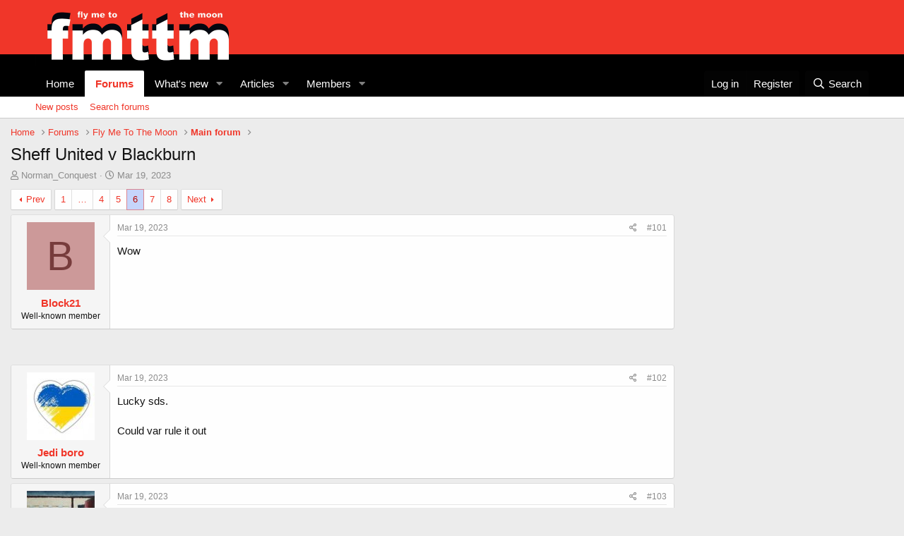

--- FILE ---
content_type: text/html; charset=utf-8
request_url: https://fmttmboro.com/index.php?threads/sheff-united-v-blackburn.43696/page-6
body_size: 20850
content:
<!DOCTYPE html>
<html id="XF" lang="en-GB" dir="LTR"
	data-app="public"
	data-template="thread_view"
	data-container-key="node-2"
	data-content-key="thread-43696"
	data-logged-in="false"
	data-cookie-prefix="xf_"
	data-csrf="1768608363,940ede0e17472da534eeb57aaccb584d"
	class="has-no-js template-thread_view"
	>
<head>
	<meta charset="utf-8" />
	<meta http-equiv="X-UA-Compatible" content="IE=Edge" />
	<meta name="viewport" content="width=device-width, initial-scale=1, viewport-fit=cover">

	
	
	

	<title>Sheff United v Blackburn | Page 6 | FMTTM</title>

	<link rel="manifest" href="/webmanifest.php">
	
		<meta name="theme-color" content="#f03629" />
	

	<meta name="apple-mobile-web-app-title" content="FMTTM">
	
		<link rel="apple-touch-icon" href="https://fmttmboro.com/images/fly-me-to-the-moon.png" />
	

	
		
		<meta name="description" content="Wow" />
		<meta property="og:description" content="Wow" />
		<meta property="twitter:description" content="Wow" />
	
	
		<meta property="og:url" content="https://fmttmboro.com/index.php?threads/sheff-united-v-blackburn.43696/" />
	
		<link rel="canonical" href="https://fmttmboro.com/index.php?threads/sheff-united-v-blackburn.43696/page-6" />
	
		<link rel="prev" href="/index.php?threads/sheff-united-v-blackburn.43696/page-5" />
	
		<link rel="next" href="/index.php?threads/sheff-united-v-blackburn.43696/page-7" />
	

	
		
	
	
	<meta property="og:site_name" content="FMTTM" />


	
	
		
	
	
	<meta property="og:type" content="website" />


	
	
		
	
	
	
		<meta property="og:title" content="Sheff United v Blackburn" />
		<meta property="twitter:title" content="Sheff United v Blackburn" />
	


	
	
	
	
		
	
	
	
		<meta property="og:image" content="https://fmttmboro.com/images/fly-me-to-the-moon.png" />
		<meta property="twitter:image" content="https://fmttmboro.com/images/fly-me-to-the-moon.png" />
		<meta property="twitter:card" content="summary" />
	


	
	<script>
		window.grumi = {
			key: 'c42513c9-78f7-4cf0-af0d-c0f6f4be6e34'
		};
  	</script>
	<script src="//rumcdn.geoedge.be/c42513c9-78f7-4cf0-af0d-c0f6f4be6e34/grumi-ip.js" async></script>

	
	

	


	<link rel="preload" href="/styles/fonts/fa/fa-regular-400.woff2?_v=5.15.3" as="font" type="font/woff2" crossorigin="anonymous" />


	<link rel="preload" href="/styles/fonts/fa/fa-solid-900.woff2?_v=5.15.3" as="font" type="font/woff2" crossorigin="anonymous" />


<link rel="preload" href="/styles/fonts/fa/fa-brands-400.woff2?_v=5.15.3" as="font" type="font/woff2" crossorigin="anonymous" />

	<link rel="stylesheet" href="/css.php?css=public%3Anormalize.css%2Cpublic%3Afa.css%2Cpublic%3Acore.less%2Cpublic%3Aapp.less&amp;s=1&amp;l=1&amp;d=1748507323&amp;k=ff3630b5ac1e23c64b5c5d14b32236317872632c" />

	<link rel="stylesheet" href="/css.php?css=public%3Abb_code.less%2Cpublic%3Amessage.less%2Cpublic%3Ashare_controls.less%2Cpublic%3Aextra.less&amp;s=1&amp;l=1&amp;d=1748507323&amp;k=f17d5ff071a8932c54a4ca51f09fbf88276d70d0" />

	
		<script src="/js/xf/preamble.min.js?_v=8a77eeb1"></script>
	


	
		<link rel="icon" type="image/png" href="https://fmttmboro.com/images/favicon.png" sizes="32x32" />
	
	
<!-- Header Tag Code -->
<link rel="preload" as="script" href="https://securepubads.g.doubleclick.net/tag/js/gpt.js">
<link rel="preload" as="script" href="https://d3lcz8vpax4lo2.cloudfront.net/ads-code/6c1c8c74-59b4-4188-86f8-2ba790494cf7.js">
<script data-cfasync="false" type="text/javascript">(function (a, c, s, u){'Insticator'in a || (a.Insticator={ad:{loadAd: function (b){Insticator.ad.q.push(b)}, q: []}, helper:{}, embed:{}, version: "4.0", q: [], load: function (t, o){Insticator.q.push({t: t, o: o})}}); var b=c.createElement(s); b.src=u; b.async=!0; var d=c.getElementsByTagName(s)[0]; d.parentNode.insertBefore(b, d)})(window, document, 'script', 'https://d3lcz8vpax4lo2.cloudfront.net/ads-code/6c1c8c74-59b4-4188-86f8-2ba790494cf7.js')</script><script async type="text/javascript" src="https://product.instiengage.com/product-loader-code/6c1c8c74-59b4-4188-86f8-2ba790494cf7.js"></script>
<!-- End Header Tag Code -->
<!-- video ad code -->
<script>!function(n){if(!window.cnx){window.cnx={},window.cnx.cmd=[];var t=n.createElement('iframe');t.src='javascript:false'; t.display='none',t.onload=function(){var n=t.contentWindow.document,c=n.createElement('script');c.src='//cd.connatix.com/connatix.player.js?cid=ab311382-57c6-4c60-9132-26aae787f7fc&pid=e7a29934-61fe-4743-9866-d9e6ba2912c9',c.setAttribute('async','1'),c.setAttribute('type','text/javascript'),n.body.appendChild(c)},n.head.appendChild(t)}}(document);</script>
<!-- end video ad code -->
</head>
<body data-template="thread_view">

<div class="p-pageWrapper" id="top">





<header class="p-header" id="header">
	<div class="p-header-inner">
		<div class="p-header-content">

			<div class="p-header-logo p-header-logo--image">
				<a href="https://fmttmboro.com">
					<img src="https://fmttmboro.com/images/fly-me-to-the-moon.png" srcset="https://fmttmboro.com/images/fly-me-to-the-moon.png 2x" alt="FMTTM"
						width="" height="" />
				</a>
			</div>

			
		</div>
	</div>
</header>





	<div class="p-navSticky p-navSticky--primary" data-xf-init="sticky-header">
		
	<nav class="p-nav">
		<div class="p-nav-inner">
			<button type="button" class="button--plain p-nav-menuTrigger button" data-xf-click="off-canvas" data-menu=".js-headerOffCanvasMenu" tabindex="0" aria-label="Menu"><span class="button-text">
				<i aria-hidden="true"></i>
			</span></button>

			<div class="p-nav-smallLogo">
				<a href="https://fmttmboro.com">
					<img src="https://fmttmboro.com/images/fly-me-to-the-moon.png" srcset="https://fmttmboro.com/images/fly-me-to-the-moon.png 2x" alt="FMTTM"
						width="" height="" />
				</a>
			</div>

			<div class="p-nav-scroller hScroller" data-xf-init="h-scroller" data-auto-scroll=".p-navEl.is-selected">
				<div class="hScroller-scroll">
					<ul class="p-nav-list js-offCanvasNavSource">
					
						<li>
							
	<div class="p-navEl " >
		

			
	
	<a href="https://fmttmboro.com"
		class="p-navEl-link "
		
		data-xf-key="1"
		data-nav-id="home">Home</a>


			

		
		
	</div>

						</li>
					
						<li>
							
	<div class="p-navEl is-selected" data-has-children="true">
		

			
	
	<a href="/index.php"
		class="p-navEl-link p-navEl-link--splitMenu "
		
		
		data-nav-id="forums">Forums</a>


			<a data-xf-key="2"
				data-xf-click="menu"
				data-menu-pos-ref="< .p-navEl"
				class="p-navEl-splitTrigger"
				role="button"
				tabindex="0"
				aria-label="Toggle expanded"
				aria-expanded="false"
				aria-haspopup="true"></a>

		
		
			<div class="menu menu--structural" data-menu="menu" aria-hidden="true">
				<div class="menu-content">
					
						
	
	
	<a href="/index.php?whats-new/posts/"
		class="menu-linkRow u-indentDepth0 js-offCanvasCopy "
		
		
		data-nav-id="newPosts">New posts</a>

	

					
						
	
	
	<a href="/index.php?search/&amp;type=post"
		class="menu-linkRow u-indentDepth0 js-offCanvasCopy "
		
		
		data-nav-id="searchForums">Search forums</a>

	

					
				</div>
			</div>
		
	</div>

						</li>
					
						<li>
							
	<div class="p-navEl " data-has-children="true">
		

			
	
	<a href="/index.php?whats-new/"
		class="p-navEl-link p-navEl-link--splitMenu "
		
		
		data-nav-id="whatsNew">What's new</a>


			<a data-xf-key="3"
				data-xf-click="menu"
				data-menu-pos-ref="< .p-navEl"
				class="p-navEl-splitTrigger"
				role="button"
				tabindex="0"
				aria-label="Toggle expanded"
				aria-expanded="false"
				aria-haspopup="true"></a>

		
		
			<div class="menu menu--structural" data-menu="menu" aria-hidden="true">
				<div class="menu-content">
					
						
	
	
	<a href="/index.php?whats-new/posts/"
		class="menu-linkRow u-indentDepth0 js-offCanvasCopy "
		 rel="nofollow"
		
		data-nav-id="whatsNewPosts">New posts</a>

	

					
						
	
	
	<a href="/index.php?whats-new/ams-articles/"
		class="menu-linkRow u-indentDepth0 js-offCanvasCopy "
		 rel="nofollow"
		
		data-nav-id="xaAmsWhatsNewNewArticles">New articles</a>

	

					
						
	
	
	<a href="/index.php?whats-new/ams-comments/"
		class="menu-linkRow u-indentDepth0 js-offCanvasCopy "
		 rel="nofollow"
		
		data-nav-id="xaAmsWhatsNewArticleComments">New article comments</a>

	

					
						
	
	
	<a href="/index.php?whats-new/profile-posts/"
		class="menu-linkRow u-indentDepth0 js-offCanvasCopy "
		 rel="nofollow"
		
		data-nav-id="whatsNewProfilePosts">New profile posts</a>

	

					
						
	
	
	<a href="/index.php?whats-new/latest-activity"
		class="menu-linkRow u-indentDepth0 js-offCanvasCopy "
		 rel="nofollow"
		
		data-nav-id="latestActivity">Latest activity</a>

	

					
				</div>
			</div>
		
	</div>

						</li>
					
						<li>
							
	<div class="p-navEl " data-has-children="true">
		

			
	
	<a href="/index.php?ams/"
		class="p-navEl-link p-navEl-link--splitMenu "
		
		
		data-nav-id="xa_ams">Articles</a>


			<a data-xf-key="4"
				data-xf-click="menu"
				data-menu-pos-ref="< .p-navEl"
				class="p-navEl-splitTrigger"
				role="button"
				tabindex="0"
				aria-label="Toggle expanded"
				aria-expanded="false"
				aria-haspopup="true"></a>

		
		
			<div class="menu menu--structural" data-menu="menu" aria-hidden="true">
				<div class="menu-content">
					
						
	
	
	<a href="/index.php?whats-new/ams-articles/"
		class="menu-linkRow u-indentDepth0 js-offCanvasCopy "
		 rel="nofollow"
		
		data-nav-id="xa_amsNewArticles">New articles</a>

	

					
						
	
	
	<a href="/index.php?whats-new/ams-comments/"
		class="menu-linkRow u-indentDepth0 js-offCanvasCopy "
		 rel="nofollow"
		
		data-nav-id="xa_amsNewComments">New comments</a>

	

					
						
	
	
	<a href="/index.php?search/&amp;type=ams_article"
		class="menu-linkRow u-indentDepth0 js-offCanvasCopy "
		
		
		data-nav-id="xa_amsSearchArticles">Search articles</a>

	

					
				</div>
			</div>
		
	</div>

						</li>
					
						<li>
							
	<div class="p-navEl " data-has-children="true">
		

			
	
	<a href="/index.php?members/"
		class="p-navEl-link p-navEl-link--splitMenu "
		
		
		data-nav-id="members">Members</a>


			<a data-xf-key="5"
				data-xf-click="menu"
				data-menu-pos-ref="< .p-navEl"
				class="p-navEl-splitTrigger"
				role="button"
				tabindex="0"
				aria-label="Toggle expanded"
				aria-expanded="false"
				aria-haspopup="true"></a>

		
		
			<div class="menu menu--structural" data-menu="menu" aria-hidden="true">
				<div class="menu-content">
					
						
	
	
	<a href="/index.php?online/"
		class="menu-linkRow u-indentDepth0 js-offCanvasCopy "
		
		
		data-nav-id="currentVisitors">Current visitors</a>

	

					
						
	
	
	<a href="/index.php?whats-new/profile-posts/"
		class="menu-linkRow u-indentDepth0 js-offCanvasCopy "
		 rel="nofollow"
		
		data-nav-id="newProfilePosts">New profile posts</a>

	

					
						
	
	
	<a href="/index.php?search/&amp;type=profile_post"
		class="menu-linkRow u-indentDepth0 js-offCanvasCopy "
		
		
		data-nav-id="searchProfilePosts">Search profile posts</a>

	

					
				</div>
			</div>
		
	</div>

						</li>
					
					</ul>
				</div>
			</div>

			<div class="p-nav-opposite">
				<div class="p-navgroup p-account p-navgroup--guest">
					
						<a href="/index.php?login/" class="p-navgroup-link p-navgroup-link--textual p-navgroup-link--logIn"
							data-xf-click="overlay" data-follow-redirects="on">
							<span class="p-navgroup-linkText">Log in</span>
						</a>
						
							<a href="/index.php?register/" class="p-navgroup-link p-navgroup-link--textual p-navgroup-link--register"
								data-xf-click="overlay" data-follow-redirects="on">
								<span class="p-navgroup-linkText">Register</span>
							</a>
						
					
				</div>

				<div class="p-navgroup p-discovery">
					<a href="/index.php?whats-new/"
						class="p-navgroup-link p-navgroup-link--iconic p-navgroup-link--whatsnew"
						aria-label="What&#039;s new"
						title="What&#039;s new">
						<i aria-hidden="true"></i>
						<span class="p-navgroup-linkText">What's new</span>
					</a>

					
						<a href="/index.php?search/"
							class="p-navgroup-link p-navgroup-link--iconic p-navgroup-link--search"
							data-xf-click="menu"
							data-xf-key="/"
							aria-label="Search"
							aria-expanded="false"
							aria-haspopup="true"
							title="Search">
							<i aria-hidden="true"></i>
							<span class="p-navgroup-linkText">Search</span>
						</a>
						<div class="menu menu--structural menu--wide" data-menu="menu" aria-hidden="true">
							<form action="/index.php?search/search" method="post"
								class="menu-content"
								data-xf-init="quick-search">

								<h3 class="menu-header">Search</h3>
								
								<div class="menu-row">
									
										<div class="inputGroup inputGroup--joined">
											<input type="text" class="input" name="keywords" placeholder="Search…" aria-label="Search" data-menu-autofocus="true" />
											
			<select name="constraints" class="js-quickSearch-constraint input" aria-label="Search within">
				<option value="">Everywhere</option>
<option value="{&quot;search_type&quot;:&quot;post&quot;}">Threads</option>
<option value="{&quot;search_type&quot;:&quot;post&quot;,&quot;c&quot;:{&quot;nodes&quot;:[2],&quot;child_nodes&quot;:1}}">This forum</option>
<option value="{&quot;search_type&quot;:&quot;post&quot;,&quot;c&quot;:{&quot;thread&quot;:43696}}">This thread</option>

			</select>
		
										</div>
									
								</div>

								
								<div class="menu-row">
									<label class="iconic"><input type="checkbox"  name="c[title_only]" value="1" /><i aria-hidden="true"></i><span class="iconic-label">Search titles only</span></label>

								</div>
								
								<div class="menu-row">
									<div class="inputGroup">
										<span class="inputGroup-text" id="ctrl_search_menu_by_member">By:</span>
										<input type="text" class="input" name="c[users]" data-xf-init="auto-complete" placeholder="Member" aria-labelledby="ctrl_search_menu_by_member" />
									</div>
								</div>
								<div class="menu-footer">
									<span class="menu-footer-controls">
										<button type="submit" class="button--primary button button--icon button--icon--search"><span class="button-text">Search</span></button>
										<a href="/index.php?search/" class="button"><span class="button-text">Advanced search…</span></a>
									</span>
								</div>

								<input type="hidden" name="_xfToken" value="1768608363,940ede0e17472da534eeb57aaccb584d" />
							</form>
						</div>
					
				</div>
			</div>
		</div>
	</nav>

	</div>
	
	
		<div class="p-sectionLinks">
			<div class="p-sectionLinks-inner hScroller" data-xf-init="h-scroller">
				<div class="hScroller-scroll">
					<ul class="p-sectionLinks-list">
					
						<li>
							
	<div class="p-navEl " >
		

			
	
	<a href="/index.php?whats-new/posts/"
		class="p-navEl-link "
		
		data-xf-key="alt+1"
		data-nav-id="newPosts">New posts</a>


			

		
		
	</div>

						</li>
					
						<li>
							
	<div class="p-navEl " >
		

			
	
	<a href="/index.php?search/&amp;type=post"
		class="p-navEl-link "
		
		data-xf-key="alt+2"
		data-nav-id="searchForums">Search forums</a>


			

		
		
	</div>

						</li>
					
					</ul>
				</div>
			</div>
		</div>
	



<div class="offCanvasMenu offCanvasMenu--nav js-headerOffCanvasMenu" data-menu="menu" aria-hidden="true" data-ocm-builder="navigation">
	<div class="offCanvasMenu-backdrop" data-menu-close="true"></div>
	<div class="offCanvasMenu-content">
		<div class="offCanvasMenu-header">
			Menu
			<a class="offCanvasMenu-closer" data-menu-close="true" role="button" tabindex="0" aria-label="Close"></a>
		</div>
		
			<div class="p-offCanvasRegisterLink">
				<div class="offCanvasMenu-linkHolder">
					<a href="/index.php?login/" class="offCanvasMenu-link" data-xf-click="overlay" data-menu-close="true">
						Log in
					</a>
				</div>
				<hr class="offCanvasMenu-separator" />
				
					<div class="offCanvasMenu-linkHolder">
						<a href="/index.php?register/" class="offCanvasMenu-link" data-xf-click="overlay" data-menu-close="true">
							Register
						</a>
					</div>
					<hr class="offCanvasMenu-separator" />
				
			</div>
		
		<div class="js-offCanvasNavTarget"></div>
		<div class="offCanvasMenu-installBanner js-installPromptContainer" style="display: none;" data-xf-init="install-prompt">
			<div class="offCanvasMenu-installBanner-header">Install the app</div>
			<button type="button" class="js-installPromptButton button"><span class="button-text">Install</span></button>
			<template class="js-installTemplateIOS">
				<div class="overlay-title">How to install the app on iOS</div>
				<div class="block-body">
					<div class="block-row">
						<p>
							Follow along with the video below to see how to install our site as a web app on your home screen.
						</p>
						<p style="text-align: center">
							<video src="/styles/default/xenforo/add_to_home.mp4"
								width="280" height="480" autoplay loop muted playsinline></video>
						</p>
						<p>
							<small><strong>Note:</strong> This feature may not be available in some browsers.</small>
						</p>
					</div>
				</div>
			</template>
		</div>
	</div>
</div>

<div class="p-body">
	<div class="p-body-inner">
		<!--XF:EXTRA_OUTPUT-->

		

		

		
		
	
		<ul class="p-breadcrumbs "
			itemscope itemtype="https://schema.org/BreadcrumbList">
		
			

			
			

			
				
				
	<li itemprop="itemListElement" itemscope itemtype="https://schema.org/ListItem">
		<a href="https://fmttmboro.com" itemprop="item">
			<span itemprop="name">Home</span>
		</a>
		<meta itemprop="position" content="1" />
	</li>

			

			
				
				
	<li itemprop="itemListElement" itemscope itemtype="https://schema.org/ListItem">
		<a href="/index.php" itemprop="item">
			<span itemprop="name">Forums</span>
		</a>
		<meta itemprop="position" content="2" />
	</li>

			
			
				
				
	<li itemprop="itemListElement" itemscope itemtype="https://schema.org/ListItem">
		<a href="/index.php#fly-me-to-the-moon.1" itemprop="item">
			<span itemprop="name">Fly Me To The Moon</span>
		</a>
		<meta itemprop="position" content="3" />
	</li>

			
				
				
	<li itemprop="itemListElement" itemscope itemtype="https://schema.org/ListItem">
		<a href="/index.php?forums/main-forum.2/" itemprop="item">
			<span itemprop="name">Main forum</span>
		</a>
		<meta itemprop="position" content="4" />
	</li>

			

		
		</ul>
	

		

		
	<noscript class="js-jsWarning"><div class="blockMessage blockMessage--important blockMessage--iconic u-noJsOnly">JavaScript is disabled. For a better experience, please enable JavaScript in your browser before proceeding.</div></noscript>

		
	<div class="blockMessage blockMessage--important blockMessage--iconic js-browserWarning" style="display: none">You are using an out of date browser. It  may not display this or other websites correctly.<br />You should upgrade or use an <a href="https://www.google.com/chrome/" target="_blank" rel="noopener">alternative browser</a>.</div>


		
			<div class="p-body-header">
			
				
					<div class="p-title ">
					
						
							<h1 class="p-title-value">Sheff United v Blackburn</h1>
						
						
					
					</div>
				

				
					<div class="p-description">
	<ul class="listInline listInline--bullet">
		<li>
			<i class="fa--xf far fa-user" aria-hidden="true" title="Thread starter"></i>
			<span class="u-srOnly">Thread starter</span>

			<a href="/index.php?members/norman_conquest.50/" class="username  u-concealed" dir="auto" data-user-id="50" data-xf-init="member-tooltip">Norman_Conquest</a>
		</li>
		<li>
			<i class="fa--xf far fa-clock" aria-hidden="true" title="Start date"></i>
			<span class="u-srOnly">Start date</span>

			<a href="/index.php?threads/sheff-united-v-blackburn.43696/" class="u-concealed"><time  class="u-dt" dir="auto" datetime="2023-03-19T11:16:33+0000" data-time="1679224593" data-date-string="Mar 19, 2023" data-time-string="11:16 AM" title="Mar 19, 2023 at 11:16 AM">Mar 19, 2023</time></a>
		</li>
		
	</ul>
</div>
				
			
			</div>
		

		<div class="p-body-main  ">
			
			<div class="p-body-contentCol"></div>
			

			

			<div class="p-body-content">
				
				<div class="p-body-pageContent">










	
	
	
		
	
	
	


	
	
	
		
	
	
	


	
	
		
	
	
	


	
	












	

	
		
	



















<div class="block block--messages" data-xf-init="" data-type="post" data-href="/index.php?inline-mod/" data-search-target="*">

	<span class="u-anchorTarget" id="posts"></span>

	
		
	

	

	<div class="block-outer"><div class="block-outer-main"><nav class="pageNavWrapper pageNavWrapper--mixed ">



<div class="pageNav pageNav--skipStart ">
	
		<a href="/index.php?threads/sheff-united-v-blackburn.43696/page-5" class="pageNav-jump pageNav-jump--prev">Prev</a>
	

	<ul class="pageNav-main">
		

	
		<li class="pageNav-page "><a href="/index.php?threads/sheff-united-v-blackburn.43696/">1</a></li>
	


		
			
				<li class="pageNav-page pageNav-page--skip pageNav-page--skipStart">
					<a data-xf-init="tooltip" title="Go to page"
						data-xf-click="menu"
						role="button" tabindex="0" aria-expanded="false" aria-haspopup="true">…</a>
					

	<div class="menu menu--pageJump" data-menu="menu" aria-hidden="true">
		<div class="menu-content">
			<h4 class="menu-header">Go to page</h4>
			<div class="menu-row" data-xf-init="page-jump" data-page-url="/index.php?threads/sheff-united-v-blackburn.43696/page-%page%">
				<div class="inputGroup inputGroup--numbers">
					<div class="inputGroup inputGroup--numbers inputNumber" data-xf-init="number-box"><input type="number" pattern="\d*" class="input input--number js-numberBoxTextInput input input--numberNarrow js-pageJumpPage" value="3"  min="1" max="8" step="1" required="required" data-menu-autofocus="true" /></div>
					<span class="inputGroup-text"><button type="button" class="js-pageJumpGo button"><span class="button-text">Go</span></button></span>
				</div>
			</div>
		</div>
	</div>

				</li>
			
		

		
			

	
		<li class="pageNav-page pageNav-page--earlier"><a href="/index.php?threads/sheff-united-v-blackburn.43696/page-4">4</a></li>
	

		
			

	
		<li class="pageNav-page pageNav-page--earlier"><a href="/index.php?threads/sheff-united-v-blackburn.43696/page-5">5</a></li>
	

		
			

	
		<li class="pageNav-page pageNav-page--current "><a href="/index.php?threads/sheff-united-v-blackburn.43696/page-6">6</a></li>
	

		
			

	
		<li class="pageNav-page pageNav-page--later"><a href="/index.php?threads/sheff-united-v-blackburn.43696/page-7">7</a></li>
	

		

		

		

	
		<li class="pageNav-page "><a href="/index.php?threads/sheff-united-v-blackburn.43696/page-8">8</a></li>
	

	</ul>

	
		<a href="/index.php?threads/sheff-united-v-blackburn.43696/page-7" class="pageNav-jump pageNav-jump--next">Next</a>
	
</div>

<div class="pageNavSimple">
	
		<a href="/index.php?threads/sheff-united-v-blackburn.43696/"
			class="pageNavSimple-el pageNavSimple-el--first"
			data-xf-init="tooltip" title="First">
			<i aria-hidden="true"></i> <span class="u-srOnly">First</span>
		</a>
		<a href="/index.php?threads/sheff-united-v-blackburn.43696/page-5" class="pageNavSimple-el pageNavSimple-el--prev">
			<i aria-hidden="true"></i> Prev
		</a>
	

	<a class="pageNavSimple-el pageNavSimple-el--current"
		data-xf-init="tooltip" title="Go to page"
		data-xf-click="menu" role="button" tabindex="0" aria-expanded="false" aria-haspopup="true">
		6 of 8
	</a>
	

	<div class="menu menu--pageJump" data-menu="menu" aria-hidden="true">
		<div class="menu-content">
			<h4 class="menu-header">Go to page</h4>
			<div class="menu-row" data-xf-init="page-jump" data-page-url="/index.php?threads/sheff-united-v-blackburn.43696/page-%page%">
				<div class="inputGroup inputGroup--numbers">
					<div class="inputGroup inputGroup--numbers inputNumber" data-xf-init="number-box"><input type="number" pattern="\d*" class="input input--number js-numberBoxTextInput input input--numberNarrow js-pageJumpPage" value="6"  min="1" max="8" step="1" required="required" data-menu-autofocus="true" /></div>
					<span class="inputGroup-text"><button type="button" class="js-pageJumpGo button"><span class="button-text">Go</span></button></span>
				</div>
			</div>
		</div>
	</div>


	
		<a href="/index.php?threads/sheff-united-v-blackburn.43696/page-7" class="pageNavSimple-el pageNavSimple-el--next">
			Next <i aria-hidden="true"></i>
		</a>
		<a href="/index.php?threads/sheff-united-v-blackburn.43696/page-8"
			class="pageNavSimple-el pageNavSimple-el--last"
			data-xf-init="tooltip" title="Last">
			<i aria-hidden="true"></i> <span class="u-srOnly">Last</span>
		</a>
	
</div>

</nav>



</div></div>

	

	
		
	<div class="block-outer js-threadStatusField"></div>

	

	
<div class="block-container lbContainer"
		data-xf-init="lightbox select-to-quote"
		data-message-selector=".js-post"
		data-lb-id="thread-43696"
		data-lb-universal="0">

		<div class="block-body js-replyNewMessageContainer">
			
				

					

					
						

	
	

	

	
	<article class="message message--post js-post js-inlineModContainer  "
		data-author="Block21"
		data-content="post-1035852"
		id="js-post-1035852"
		itemscope itemtype="https://schema.org/Comment" itemid="https://fmttmboro.com/index.php?posts/1035852/">

		
			<meta itemprop="parentItem" itemscope itemid="https://fmttmboro.com/index.php?threads/sheff-united-v-blackburn.43696/" />
		

		<span class="u-anchorTarget" id="post-1035852"></span>

		
			<div class="message-inner">
				
					<div class="message-cell message-cell--user">
						

	<section class="message-user"
		itemprop="author" itemscope itemtype="https://schema.org/Person" itemid="https://fmttmboro.com/index.php?members/block21.2830/">

		
			<meta itemprop="url" content="https://fmttmboro.com/index.php?members/block21.2830/" />
		

		<div class="message-avatar ">
			<div class="message-avatar-wrapper">
				<a href="/index.php?members/block21.2830/" class="avatar avatar--m avatar--default avatar--default--dynamic" data-user-id="2830" data-xf-init="member-tooltip" style="background-color: #cc9999; color: #773c3c">
			<span class="avatar-u2830-m" role="img" aria-label="Block21">B</span> 
		</a>
				
			</div>
		</div>
		<div class="message-userDetails">
			<h4 class="message-name"><a href="/index.php?members/block21.2830/" class="username " dir="auto" data-user-id="2830" data-xf-init="member-tooltip"><span itemprop="name">Block21</span></a></h4>
			<h5 class="userTitle message-userTitle" dir="auto" itemprop="jobTitle">Well-known member</h5>
			
		</div>
		
			
			
		
		<span class="message-userArrow"></span>
	</section>

					</div>
				

				
					<div class="message-cell message-cell--main">
					
						<div class="message-main js-quickEditTarget">

							
								

	

	<header class="message-attribution message-attribution--split">
		<ul class="message-attribution-main listInline ">
			
			
			<li class="u-concealed">
				<a href="/index.php?threads/sheff-united-v-blackburn.43696/post-1035852" rel="nofollow" itemprop="url">
					<time  class="u-dt" dir="auto" datetime="2023-03-19T13:50:21+0000" data-time="1679233821" data-date-string="Mar 19, 2023" data-time-string="1:50 PM" title="Mar 19, 2023 at 1:50 PM" itemprop="datePublished">Mar 19, 2023</time>
				</a>
			</li>
			
		</ul>

		<ul class="message-attribution-opposite message-attribution-opposite--list ">
			
			<li>
				<a href="/index.php?threads/sheff-united-v-blackburn.43696/post-1035852"
					class="message-attribution-gadget"
					data-xf-init="share-tooltip"
					data-href="/index.php?posts/1035852/share"
					aria-label="Share"
					rel="nofollow">
					<i class="fa--xf far fa-share-alt" aria-hidden="true"></i>
				</a>
			</li>
			
			
				<li>
					<a href="/index.php?threads/sheff-united-v-blackburn.43696/post-1035852" rel="nofollow">
						#101
					</a>
				</li>
			
		</ul>
	</header>

							

							<div class="message-content js-messageContent">
							

								
									
	
	
	

								

								
									
	

	<div class="message-userContent lbContainer js-lbContainer "
		data-lb-id="post-1035852"
		data-lb-caption-desc="Block21 &middot; Mar 19, 2023 at 1:50 PM">

		

		<article class="message-body js-selectToQuote">
			
				
			

			<div itemprop="text">
				
					<div class="bbWrapper">Wow</div>
				
			</div>

			<div class="js-selectToQuoteEnd">&nbsp;</div>
			
				
			
		</article>

		

		
	</div>

								

								
									
	

	

								

								
									
	

								

							
							</div>

							
								
	

	<footer class="message-footer">
		
			<div class="message-microdata" itemprop="interactionStatistic" itemtype="https://schema.org/InteractionCounter" itemscope>
				<meta itemprop="userInteractionCount" content="0" />
				<meta itemprop="interactionType" content="https://schema.org/LikeAction" />
			</div>
		

		

		<div class="reactionsBar js-reactionsList ">
			
		</div>

		<div class="js-historyTarget message-historyTarget toggleTarget" data-href="trigger-href"></div>
	</footer>

							
						</div>

					
					</div>
				
			</div>
		
	</article>

	
	

	
	
		<!-- /2507246/FAN//fmttmboro//misc//16 -->
		<div id="div-insticator-ad-16" style="min-height:50px"><script data-cfasync='false'>Insticator.ad.loadAd("div-insticator-ad-16");</script></div>
	
	
	
	
	



					

					

				

					

					
						

	
	

	

	
	<article class="message message--post js-post js-inlineModContainer  "
		data-author="Jedi boro"
		data-content="post-1035853"
		id="js-post-1035853"
		itemscope itemtype="https://schema.org/Comment" itemid="https://fmttmboro.com/index.php?posts/1035853/">

		
			<meta itemprop="parentItem" itemscope itemid="https://fmttmboro.com/index.php?threads/sheff-united-v-blackburn.43696/" />
		

		<span class="u-anchorTarget" id="post-1035853"></span>

		
			<div class="message-inner">
				
					<div class="message-cell message-cell--user">
						

	<section class="message-user"
		itemprop="author" itemscope itemtype="https://schema.org/Person" itemid="https://fmttmboro.com/index.php?members/jedi-boro.29/">

		
			<meta itemprop="url" content="https://fmttmboro.com/index.php?members/jedi-boro.29/" />
		

		<div class="message-avatar ">
			<div class="message-avatar-wrapper">
				<a href="/index.php?members/jedi-boro.29/" class="avatar avatar--m" data-user-id="29" data-xf-init="member-tooltip">
			<img src="/data/avatars/m/0/29.jpg?1646301035" srcset="/data/avatars/l/0/29.jpg?1646301035 2x" alt="Jedi boro" class="avatar-u29-m" width="96" height="96" loading="lazy" itemprop="image" /> 
		</a>
				
			</div>
		</div>
		<div class="message-userDetails">
			<h4 class="message-name"><a href="/index.php?members/jedi-boro.29/" class="username " dir="auto" data-user-id="29" data-xf-init="member-tooltip"><span itemprop="name">Jedi boro</span></a></h4>
			<h5 class="userTitle message-userTitle" dir="auto" itemprop="jobTitle">Well-known member</h5>
			
		</div>
		
			
			
		
		<span class="message-userArrow"></span>
	</section>

					</div>
				

				
					<div class="message-cell message-cell--main">
					
						<div class="message-main js-quickEditTarget">

							
								

	

	<header class="message-attribution message-attribution--split">
		<ul class="message-attribution-main listInline ">
			
			
			<li class="u-concealed">
				<a href="/index.php?threads/sheff-united-v-blackburn.43696/post-1035853" rel="nofollow" itemprop="url">
					<time  class="u-dt" dir="auto" datetime="2023-03-19T13:50:34+0000" data-time="1679233834" data-date-string="Mar 19, 2023" data-time-string="1:50 PM" title="Mar 19, 2023 at 1:50 PM" itemprop="datePublished">Mar 19, 2023</time>
				</a>
			</li>
			
		</ul>

		<ul class="message-attribution-opposite message-attribution-opposite--list ">
			
			<li>
				<a href="/index.php?threads/sheff-united-v-blackburn.43696/post-1035853"
					class="message-attribution-gadget"
					data-xf-init="share-tooltip"
					data-href="/index.php?posts/1035853/share"
					aria-label="Share"
					rel="nofollow">
					<i class="fa--xf far fa-share-alt" aria-hidden="true"></i>
				</a>
			</li>
			
			
				<li>
					<a href="/index.php?threads/sheff-united-v-blackburn.43696/post-1035853" rel="nofollow">
						#102
					</a>
				</li>
			
		</ul>
	</header>

							

							<div class="message-content js-messageContent">
							

								
									
	
	
	

								

								
									
	

	<div class="message-userContent lbContainer js-lbContainer "
		data-lb-id="post-1035853"
		data-lb-caption-desc="Jedi boro &middot; Mar 19, 2023 at 1:50 PM">

		

		<article class="message-body js-selectToQuote">
			
				
			

			<div itemprop="text">
				
					<div class="bbWrapper">Lucky sds. <br />
<br />
Could var rule it out</div>
				
			</div>

			<div class="js-selectToQuoteEnd">&nbsp;</div>
			
				
			
		</article>

		

		
	</div>

								

								
									
	

	

								

								
									
	

								

							
							</div>

							
								
	

	<footer class="message-footer">
		
			<div class="message-microdata" itemprop="interactionStatistic" itemtype="https://schema.org/InteractionCounter" itemscope>
				<meta itemprop="userInteractionCount" content="0" />
				<meta itemprop="interactionType" content="https://schema.org/LikeAction" />
			</div>
		

		

		<div class="reactionsBar js-reactionsList ">
			
		</div>

		<div class="js-historyTarget message-historyTarget toggleTarget" data-href="trigger-href"></div>
	</footer>

							
						</div>

					
					</div>
				
			</div>
		
	</article>

	
	

	
	
	
	
	
	



					

					

				

					

					
						

	
	

	

	
	<article class="message message--post js-post js-inlineModContainer  "
		data-author="Norman_Conquest"
		data-content="post-1035854"
		id="js-post-1035854"
		itemscope itemtype="https://schema.org/Comment" itemid="https://fmttmboro.com/index.php?posts/1035854/">

		
			<meta itemprop="parentItem" itemscope itemid="https://fmttmboro.com/index.php?threads/sheff-united-v-blackburn.43696/" />
		

		<span class="u-anchorTarget" id="post-1035854"></span>

		
			<div class="message-inner">
				
					<div class="message-cell message-cell--user">
						

	<section class="message-user"
		itemprop="author" itemscope itemtype="https://schema.org/Person" itemid="https://fmttmboro.com/index.php?members/norman_conquest.50/">

		
			<meta itemprop="url" content="https://fmttmboro.com/index.php?members/norman_conquest.50/" />
		

		<div class="message-avatar ">
			<div class="message-avatar-wrapper">
				<a href="/index.php?members/norman_conquest.50/" class="avatar avatar--m" data-user-id="50" data-xf-init="member-tooltip">
			<img src="/data/avatars/m/0/50.jpg?1706314029" srcset="/data/avatars/l/0/50.jpg?1706314029 2x" alt="Norman_Conquest" class="avatar-u50-m" width="96" height="96" loading="lazy" itemprop="image" /> 
		</a>
				
			</div>
		</div>
		<div class="message-userDetails">
			<h4 class="message-name"><a href="/index.php?members/norman_conquest.50/" class="username " dir="auto" data-user-id="50" data-xf-init="member-tooltip"><span itemprop="name">Norman_Conquest</span></a></h4>
			<h5 class="userTitle message-userTitle" dir="auto" itemprop="jobTitle">Well-known member</h5>
			
		</div>
		
			
			
		
		<span class="message-userArrow"></span>
	</section>

					</div>
				

				
					<div class="message-cell message-cell--main">
					
						<div class="message-main js-quickEditTarget">

							
								

	

	<header class="message-attribution message-attribution--split">
		<ul class="message-attribution-main listInline ">
			
			
			<li class="u-concealed">
				<a href="/index.php?threads/sheff-united-v-blackburn.43696/post-1035854" rel="nofollow" itemprop="url">
					<time  class="u-dt" dir="auto" datetime="2023-03-19T13:50:43+0000" data-time="1679233843" data-date-string="Mar 19, 2023" data-time-string="1:50 PM" title="Mar 19, 2023 at 1:50 PM" itemprop="datePublished">Mar 19, 2023</time>
				</a>
			</li>
			
		</ul>

		<ul class="message-attribution-opposite message-attribution-opposite--list ">
			
			<li>
				<a href="/index.php?threads/sheff-united-v-blackburn.43696/post-1035854"
					class="message-attribution-gadget"
					data-xf-init="share-tooltip"
					data-href="/index.php?posts/1035854/share"
					aria-label="Share"
					rel="nofollow">
					<i class="fa--xf far fa-share-alt" aria-hidden="true"></i>
				</a>
			</li>
			
			
				<li>
					<a href="/index.php?threads/sheff-united-v-blackburn.43696/post-1035854" rel="nofollow">
						#103
					</a>
				</li>
			
		</ul>
	</header>

							

							<div class="message-content js-messageContent">
							

								
									
	
	
	

								

								
									
	

	<div class="message-userContent lbContainer js-lbContainer "
		data-lb-id="post-1035854"
		data-lb-caption-desc="Norman_Conquest &middot; Mar 19, 2023 at 1:50 PM">

		

		<article class="message-body js-selectToQuote">
			
				
			

			<div itemprop="text">
				
					<div class="bbWrapper">That&#039;s a worthy winner.</div>
				
			</div>

			<div class="js-selectToQuoteEnd">&nbsp;</div>
			
				
			
		</article>

		

		
	</div>

								

								
									
	

	

								

								
									
	

								

							
							</div>

							
								
	

	<footer class="message-footer">
		
			<div class="message-microdata" itemprop="interactionStatistic" itemtype="https://schema.org/InteractionCounter" itemscope>
				<meta itemprop="userInteractionCount" content="0" />
				<meta itemprop="interactionType" content="https://schema.org/LikeAction" />
			</div>
		

		

		<div class="reactionsBar js-reactionsList ">
			
		</div>

		<div class="js-historyTarget message-historyTarget toggleTarget" data-href="trigger-href"></div>
	</footer>

							
						</div>

					
					</div>
				
			</div>
		
	</article>

	
	

	
	
	
	
	
	



					

					

				

					

					
						

	
	

	

	
	<article class="message message--post js-post js-inlineModContainer  "
		data-author="joeychicago"
		data-content="post-1035856"
		id="js-post-1035856"
		itemscope itemtype="https://schema.org/Comment" itemid="https://fmttmboro.com/index.php?posts/1035856/">

		
			<meta itemprop="parentItem" itemscope itemid="https://fmttmboro.com/index.php?threads/sheff-united-v-blackburn.43696/" />
		

		<span class="u-anchorTarget" id="post-1035856"></span>

		
			<div class="message-inner">
				
					<div class="message-cell message-cell--user">
						

	<section class="message-user"
		itemprop="author" itemscope itemtype="https://schema.org/Person" itemid="https://fmttmboro.com/index.php?members/joeychicago.361/">

		
			<meta itemprop="url" content="https://fmttmboro.com/index.php?members/joeychicago.361/" />
		

		<div class="message-avatar ">
			<div class="message-avatar-wrapper">
				<a href="/index.php?members/joeychicago.361/" class="avatar avatar--m" data-user-id="361" data-xf-init="member-tooltip">
			<img src="/data/avatars/m/0/361.jpg?1606839473" srcset="/data/avatars/l/0/361.jpg?1606839473 2x" alt="joeychicago" class="avatar-u361-m" width="96" height="96" loading="lazy" itemprop="image" /> 
		</a>
				
			</div>
		</div>
		<div class="message-userDetails">
			<h4 class="message-name"><a href="/index.php?members/joeychicago.361/" class="username " dir="auto" data-user-id="361" data-xf-init="member-tooltip"><span itemprop="name">joeychicago</span></a></h4>
			<h5 class="userTitle message-userTitle" dir="auto" itemprop="jobTitle">Well-known member</h5>
			
		</div>
		
			
			
		
		<span class="message-userArrow"></span>
	</section>

					</div>
				

				
					<div class="message-cell message-cell--main">
					
						<div class="message-main js-quickEditTarget">

							
								

	

	<header class="message-attribution message-attribution--split">
		<ul class="message-attribution-main listInline ">
			
			
			<li class="u-concealed">
				<a href="/index.php?threads/sheff-united-v-blackburn.43696/post-1035856" rel="nofollow" itemprop="url">
					<time  class="u-dt" dir="auto" datetime="2023-03-19T13:50:49+0000" data-time="1679233849" data-date-string="Mar 19, 2023" data-time-string="1:50 PM" title="Mar 19, 2023 at 1:50 PM" itemprop="datePublished">Mar 19, 2023</time>
				</a>
			</li>
			
		</ul>

		<ul class="message-attribution-opposite message-attribution-opposite--list ">
			
			<li>
				<a href="/index.php?threads/sheff-united-v-blackburn.43696/post-1035856"
					class="message-attribution-gadget"
					data-xf-init="share-tooltip"
					data-href="/index.php?posts/1035856/share"
					aria-label="Share"
					rel="nofollow">
					<i class="fa--xf far fa-share-alt" aria-hidden="true"></i>
				</a>
			</li>
			
			
				<li>
					<a href="/index.php?threads/sheff-united-v-blackburn.43696/post-1035856" rel="nofollow">
						#104
					</a>
				</li>
			
		</ul>
	</header>

							

							<div class="message-content js-messageContent">
							

								
									
	
	
	

								

								
									
	

	<div class="message-userContent lbContainer js-lbContainer "
		data-lb-id="post-1035856"
		data-lb-caption-desc="joeychicago &middot; Mar 19, 2023 at 1:50 PM">

		

		<article class="message-body js-selectToQuote">
			
				
			

			<div itemprop="text">
				
					<div class="bbWrapper">Incredible strike that.</div>
				
			</div>

			<div class="js-selectToQuoteEnd">&nbsp;</div>
			
				
			
		</article>

		

		
	</div>

								

								
									
	

	

								

								
									
	

								

							
							</div>

							
								
	

	<footer class="message-footer">
		
			<div class="message-microdata" itemprop="interactionStatistic" itemtype="https://schema.org/InteractionCounter" itemscope>
				<meta itemprop="userInteractionCount" content="0" />
				<meta itemprop="interactionType" content="https://schema.org/LikeAction" />
			</div>
		

		

		<div class="reactionsBar js-reactionsList ">
			
		</div>

		<div class="js-historyTarget message-historyTarget toggleTarget" data-href="trigger-href"></div>
	</footer>

							
						</div>

					
					</div>
				
			</div>
		
	</article>

	
	

	
	
	
	
	
	



					

					

				

					

					
						

	
	

	

	
	<article class="message message--post js-post js-inlineModContainer  "
		data-author="TeaCider"
		data-content="post-1035857"
		id="js-post-1035857"
		itemscope itemtype="https://schema.org/Comment" itemid="https://fmttmboro.com/index.php?posts/1035857/">

		
			<meta itemprop="parentItem" itemscope itemid="https://fmttmboro.com/index.php?threads/sheff-united-v-blackburn.43696/" />
		

		<span class="u-anchorTarget" id="post-1035857"></span>

		
			<div class="message-inner">
				
					<div class="message-cell message-cell--user">
						

	<section class="message-user"
		itemprop="author" itemscope itemtype="https://schema.org/Person" itemid="https://fmttmboro.com/index.php?members/teacider.52/">

		
			<meta itemprop="url" content="https://fmttmboro.com/index.php?members/teacider.52/" />
		

		<div class="message-avatar ">
			<div class="message-avatar-wrapper">
				<a href="/index.php?members/teacider.52/" class="avatar avatar--m" data-user-id="52" data-xf-init="member-tooltip">
			<img src="/data/avatars/m/0/52.jpg?1754809997" srcset="/data/avatars/l/0/52.jpg?1754809997 2x" alt="TeaCider" class="avatar-u52-m" width="96" height="96" loading="lazy" itemprop="image" /> 
		</a>
				
			</div>
		</div>
		<div class="message-userDetails">
			<h4 class="message-name"><a href="/index.php?members/teacider.52/" class="username " dir="auto" data-user-id="52" data-xf-init="member-tooltip"><span itemprop="name">TeaCider</span></a></h4>
			<h5 class="userTitle message-userTitle" dir="auto" itemprop="jobTitle">Well-known member</h5>
			
		</div>
		
			
			
		
		<span class="message-userArrow"></span>
	</section>

					</div>
				

				
					<div class="message-cell message-cell--main">
					
						<div class="message-main js-quickEditTarget">

							
								

	

	<header class="message-attribution message-attribution--split">
		<ul class="message-attribution-main listInline ">
			
			
			<li class="u-concealed">
				<a href="/index.php?threads/sheff-united-v-blackburn.43696/post-1035857" rel="nofollow" itemprop="url">
					<time  class="u-dt" dir="auto" datetime="2023-03-19T13:51:23+0000" data-time="1679233883" data-date-string="Mar 19, 2023" data-time-string="1:51 PM" title="Mar 19, 2023 at 1:51 PM" itemprop="datePublished">Mar 19, 2023</time>
				</a>
			</li>
			
		</ul>

		<ul class="message-attribution-opposite message-attribution-opposite--list ">
			
			<li>
				<a href="/index.php?threads/sheff-united-v-blackburn.43696/post-1035857"
					class="message-attribution-gadget"
					data-xf-init="share-tooltip"
					data-href="/index.php?posts/1035857/share"
					aria-label="Share"
					rel="nofollow">
					<i class="fa--xf far fa-share-alt" aria-hidden="true"></i>
				</a>
			</li>
			
			
				<li>
					<a href="/index.php?threads/sheff-united-v-blackburn.43696/post-1035857" rel="nofollow">
						#105
					</a>
				</li>
			
		</ul>
	</header>

							

							<div class="message-content js-messageContent">
							

								
									
	
	
	

								

								
									
	

	<div class="message-userContent lbContainer js-lbContainer "
		data-lb-id="post-1035857"
		data-lb-caption-desc="TeaCider &middot; Mar 19, 2023 at 1:51 PM">

		

		<article class="message-body js-selectToQuote">
			
				
			

			<div itemprop="text">
				
					<div class="bbWrapper">Great goal.<br />
<br />
Good result.<br />
<br />
Their match on the 22nd of April will need to be rearranged now.</div>
				
			</div>

			<div class="js-selectToQuoteEnd">&nbsp;</div>
			
				
			
		</article>

		

		
	</div>

								

								
									
	

	

								

								
									
	

								

							
							</div>

							
								
	

	<footer class="message-footer">
		
			<div class="message-microdata" itemprop="interactionStatistic" itemtype="https://schema.org/InteractionCounter" itemscope>
				<meta itemprop="userInteractionCount" content="1" />
				<meta itemprop="interactionType" content="https://schema.org/LikeAction" />
			</div>
		

		

		<div class="reactionsBar js-reactionsList is-active">
			
	
	
		<ul class="reactionSummary">
		
			<li><span class="reaction reaction--small reaction--1" data-reaction-id="1"><i aria-hidden="true"></i><img src="[data-uri]" class="reaction-sprite js-reaction" alt="Like" title="Like" /></span></li>
		
		</ul>
	


<span class="u-srOnly">Reactions:</span>
<a class="reactionsBar-link" href="/index.php?posts/1035857/reactions" data-xf-click="overlay" data-cache="false" rel="nofollow"><bdi>Philly-Red</bdi></a>
		</div>

		<div class="js-historyTarget message-historyTarget toggleTarget" data-href="trigger-href"></div>
	</footer>

							
						</div>

					
					</div>
				
			</div>
		
	</article>

	
	

	
	
	
		<!-- /2507246/FAN//fmttmboro//misc//17 -->
		<div id="div-insticator-ad-17" style="min-height:50px"><script data-cfasync='false'>Insticator.ad.loadAd("div-insticator-ad-17");</script></div>
	
	
	
	



					

					

				

					

					
						

	
	

	

	
	<article class="message message--post js-post js-inlineModContainer  "
		data-author="Boro_Interlinked"
		data-content="post-1035859"
		id="js-post-1035859"
		itemscope itemtype="https://schema.org/Comment" itemid="https://fmttmboro.com/index.php?posts/1035859/">

		
			<meta itemprop="parentItem" itemscope itemid="https://fmttmboro.com/index.php?threads/sheff-united-v-blackburn.43696/" />
		

		<span class="u-anchorTarget" id="post-1035859"></span>

		
			<div class="message-inner">
				
					<div class="message-cell message-cell--user">
						

	<section class="message-user"
		itemprop="author" itemscope itemtype="https://schema.org/Person" itemid="https://fmttmboro.com/index.php?members/boro_interlinked.4245/">

		
			<meta itemprop="url" content="https://fmttmboro.com/index.php?members/boro_interlinked.4245/" />
		

		<div class="message-avatar ">
			<div class="message-avatar-wrapper">
				<a href="/index.php?members/boro_interlinked.4245/" class="avatar avatar--m" data-user-id="4245" data-xf-init="member-tooltip">
			<img src="/data/avatars/m/4/4245.jpg?1765375307"  alt="Boro_Interlinked" class="avatar-u4245-m" width="96" height="96" loading="lazy" itemprop="image" /> 
		</a>
				
			</div>
		</div>
		<div class="message-userDetails">
			<h4 class="message-name"><a href="/index.php?members/boro_interlinked.4245/" class="username " dir="auto" data-user-id="4245" data-xf-init="member-tooltip"><span itemprop="name">Boro_Interlinked</span></a></h4>
			<h5 class="userTitle message-userTitle" dir="auto" itemprop="jobTitle">Well-known member</h5>
			
		</div>
		
			
			
		
		<span class="message-userArrow"></span>
	</section>

					</div>
				

				
					<div class="message-cell message-cell--main">
					
						<div class="message-main js-quickEditTarget">

							
								

	

	<header class="message-attribution message-attribution--split">
		<ul class="message-attribution-main listInline ">
			
			
			<li class="u-concealed">
				<a href="/index.php?threads/sheff-united-v-blackburn.43696/post-1035859" rel="nofollow" itemprop="url">
					<time  class="u-dt" dir="auto" datetime="2023-03-19T13:51:37+0000" data-time="1679233897" data-date-string="Mar 19, 2023" data-time-string="1:51 PM" title="Mar 19, 2023 at 1:51 PM" itemprop="datePublished">Mar 19, 2023</time>
				</a>
			</li>
			
		</ul>

		<ul class="message-attribution-opposite message-attribution-opposite--list ">
			
			<li>
				<a href="/index.php?threads/sheff-united-v-blackburn.43696/post-1035859"
					class="message-attribution-gadget"
					data-xf-init="share-tooltip"
					data-href="/index.php?posts/1035859/share"
					aria-label="Share"
					rel="nofollow">
					<i class="fa--xf far fa-share-alt" aria-hidden="true"></i>
				</a>
			</li>
			
			
				<li>
					<a href="/index.php?threads/sheff-united-v-blackburn.43696/post-1035859" rel="nofollow">
						#106
					</a>
				</li>
			
		</ul>
	</header>

							

							<div class="message-content js-messageContent">
							

								
									
	
	
	

								

								
									
	

	<div class="message-userContent lbContainer js-lbContainer "
		data-lb-id="post-1035859"
		data-lb-caption-desc="Boro_Interlinked &middot; Mar 19, 2023 at 1:51 PM">

		

		<article class="message-body js-selectToQuote">
			
				
			

			<div itemprop="text">
				
					<div class="bbWrapper">Ooops  .  Not supposed to happen that</div>
				
			</div>

			<div class="js-selectToQuoteEnd">&nbsp;</div>
			
				
			
		</article>

		

		
	</div>

								

								
									
	

	

								

								
									
	

								

							
							</div>

							
								
	

	<footer class="message-footer">
		
			<div class="message-microdata" itemprop="interactionStatistic" itemtype="https://schema.org/InteractionCounter" itemscope>
				<meta itemprop="userInteractionCount" content="0" />
				<meta itemprop="interactionType" content="https://schema.org/LikeAction" />
			</div>
		

		

		<div class="reactionsBar js-reactionsList ">
			
		</div>

		<div class="js-historyTarget message-historyTarget toggleTarget" data-href="trigger-href"></div>
	</footer>

							
						</div>

					
					</div>
				
			</div>
		
	</article>

	
	

	
	
	
	
	
	



					

					

				

					

					
						

	
	

	

	
	<article class="message message--post js-post js-inlineModContainer  "
		data-author="Jedi boro"
		data-content="post-1035860"
		id="js-post-1035860"
		itemscope itemtype="https://schema.org/Comment" itemid="https://fmttmboro.com/index.php?posts/1035860/">

		
			<meta itemprop="parentItem" itemscope itemid="https://fmttmboro.com/index.php?threads/sheff-united-v-blackburn.43696/" />
		

		<span class="u-anchorTarget" id="post-1035860"></span>

		
			<div class="message-inner">
				
					<div class="message-cell message-cell--user">
						

	<section class="message-user"
		itemprop="author" itemscope itemtype="https://schema.org/Person" itemid="https://fmttmboro.com/index.php?members/jedi-boro.29/">

		
			<meta itemprop="url" content="https://fmttmboro.com/index.php?members/jedi-boro.29/" />
		

		<div class="message-avatar ">
			<div class="message-avatar-wrapper">
				<a href="/index.php?members/jedi-boro.29/" class="avatar avatar--m" data-user-id="29" data-xf-init="member-tooltip">
			<img src="/data/avatars/m/0/29.jpg?1646301035" srcset="/data/avatars/l/0/29.jpg?1646301035 2x" alt="Jedi boro" class="avatar-u29-m" width="96" height="96" loading="lazy" itemprop="image" /> 
		</a>
				
			</div>
		</div>
		<div class="message-userDetails">
			<h4 class="message-name"><a href="/index.php?members/jedi-boro.29/" class="username " dir="auto" data-user-id="29" data-xf-init="member-tooltip"><span itemprop="name">Jedi boro</span></a></h4>
			<h5 class="userTitle message-userTitle" dir="auto" itemprop="jobTitle">Well-known member</h5>
			
		</div>
		
			
			
		
		<span class="message-userArrow"></span>
	</section>

					</div>
				

				
					<div class="message-cell message-cell--main">
					
						<div class="message-main js-quickEditTarget">

							
								

	

	<header class="message-attribution message-attribution--split">
		<ul class="message-attribution-main listInline ">
			
			
			<li class="u-concealed">
				<a href="/index.php?threads/sheff-united-v-blackburn.43696/post-1035860" rel="nofollow" itemprop="url">
					<time  class="u-dt" dir="auto" datetime="2023-03-19T13:51:48+0000" data-time="1679233908" data-date-string="Mar 19, 2023" data-time-string="1:51 PM" title="Mar 19, 2023 at 1:51 PM" itemprop="datePublished">Mar 19, 2023</time>
				</a>
			</li>
			
		</ul>

		<ul class="message-attribution-opposite message-attribution-opposite--list ">
			
			<li>
				<a href="/index.php?threads/sheff-united-v-blackburn.43696/post-1035860"
					class="message-attribution-gadget"
					data-xf-init="share-tooltip"
					data-href="/index.php?posts/1035860/share"
					aria-label="Share"
					rel="nofollow">
					<i class="fa--xf far fa-share-alt" aria-hidden="true"></i>
				</a>
			</li>
			
			
				<li>
					<a href="/index.php?threads/sheff-united-v-blackburn.43696/post-1035860" rel="nofollow">
						#107
					</a>
				</li>
			
		</ul>
	</header>

							

							<div class="message-content js-messageContent">
							

								
									
	
	
	

								

								
									
	

	<div class="message-userContent lbContainer js-lbContainer "
		data-lb-id="post-1035860"
		data-lb-caption-desc="Jedi boro &middot; Mar 19, 2023 at 1:51 PM">

		

		<article class="message-body js-selectToQuote">
			
				
			

			<div itemprop="text">
				
					<div class="bbWrapper">Hollox</div>
				
			</div>

			<div class="js-selectToQuoteEnd">&nbsp;</div>
			
				
			
		</article>

		

		
	</div>

								

								
									
	

	

								

								
									
	

								

							
							</div>

							
								
	

	<footer class="message-footer">
		
			<div class="message-microdata" itemprop="interactionStatistic" itemtype="https://schema.org/InteractionCounter" itemscope>
				<meta itemprop="userInteractionCount" content="0" />
				<meta itemprop="interactionType" content="https://schema.org/LikeAction" />
			</div>
		

		

		<div class="reactionsBar js-reactionsList ">
			
		</div>

		<div class="js-historyTarget message-historyTarget toggleTarget" data-href="trigger-href"></div>
	</footer>

							
						</div>

					
					</div>
				
			</div>
		
	</article>

	
	

	
	
	
	
	
	



					

					

				

					

					
						

	
	

	

	
	<article class="message message--post js-post js-inlineModContainer  "
		data-author="Block21"
		data-content="post-1035861"
		id="js-post-1035861"
		itemscope itemtype="https://schema.org/Comment" itemid="https://fmttmboro.com/index.php?posts/1035861/">

		
			<meta itemprop="parentItem" itemscope itemid="https://fmttmboro.com/index.php?threads/sheff-united-v-blackburn.43696/" />
		

		<span class="u-anchorTarget" id="post-1035861"></span>

		
			<div class="message-inner">
				
					<div class="message-cell message-cell--user">
						

	<section class="message-user"
		itemprop="author" itemscope itemtype="https://schema.org/Person" itemid="https://fmttmboro.com/index.php?members/block21.2830/">

		
			<meta itemprop="url" content="https://fmttmboro.com/index.php?members/block21.2830/" />
		

		<div class="message-avatar ">
			<div class="message-avatar-wrapper">
				<a href="/index.php?members/block21.2830/" class="avatar avatar--m avatar--default avatar--default--dynamic" data-user-id="2830" data-xf-init="member-tooltip" style="background-color: #cc9999; color: #773c3c">
			<span class="avatar-u2830-m" role="img" aria-label="Block21">B</span> 
		</a>
				
			</div>
		</div>
		<div class="message-userDetails">
			<h4 class="message-name"><a href="/index.php?members/block21.2830/" class="username " dir="auto" data-user-id="2830" data-xf-init="member-tooltip"><span itemprop="name">Block21</span></a></h4>
			<h5 class="userTitle message-userTitle" dir="auto" itemprop="jobTitle">Well-known member</h5>
			
		</div>
		
			
			
		
		<span class="message-userArrow"></span>
	</section>

					</div>
				

				
					<div class="message-cell message-cell--main">
					
						<div class="message-main js-quickEditTarget">

							
								

	

	<header class="message-attribution message-attribution--split">
		<ul class="message-attribution-main listInline ">
			
			
			<li class="u-concealed">
				<a href="/index.php?threads/sheff-united-v-blackburn.43696/post-1035861" rel="nofollow" itemprop="url">
					<time  class="u-dt" dir="auto" datetime="2023-03-19T13:51:56+0000" data-time="1679233916" data-date-string="Mar 19, 2023" data-time-string="1:51 PM" title="Mar 19, 2023 at 1:51 PM" itemprop="datePublished">Mar 19, 2023</time>
				</a>
			</li>
			
		</ul>

		<ul class="message-attribution-opposite message-attribution-opposite--list ">
			
			<li>
				<a href="/index.php?threads/sheff-united-v-blackburn.43696/post-1035861"
					class="message-attribution-gadget"
					data-xf-init="share-tooltip"
					data-href="/index.php?posts/1035861/share"
					aria-label="Share"
					rel="nofollow">
					<i class="fa--xf far fa-share-alt" aria-hidden="true"></i>
				</a>
			</li>
			
			
				<li>
					<a href="/index.php?threads/sheff-united-v-blackburn.43696/post-1035861" rel="nofollow">
						#108
					</a>
				</li>
			
		</ul>
	</header>

							

							<div class="message-content js-messageContent">
							

								
									
	
	
	

								

								
									
	

	<div class="message-userContent lbContainer js-lbContainer "
		data-lb-id="post-1035861"
		data-lb-caption-desc="Block21 &middot; Mar 19, 2023 at 1:51 PM">

		

		<article class="message-body js-selectToQuote">
			
				
			

			<div itemprop="text">
				
					<div class="bbWrapper">Great result for us this</div>
				
			</div>

			<div class="js-selectToQuoteEnd">&nbsp;</div>
			
				
			
		</article>

		

		
	</div>

								

								
									
	

	

								

								
									
	

								

							
							</div>

							
								
	

	<footer class="message-footer">
		
			<div class="message-microdata" itemprop="interactionStatistic" itemtype="https://schema.org/InteractionCounter" itemscope>
				<meta itemprop="userInteractionCount" content="0" />
				<meta itemprop="interactionType" content="https://schema.org/LikeAction" />
			</div>
		

		

		<div class="reactionsBar js-reactionsList is-active">
			
	
	
		<ul class="reactionSummary">
		
			<li><span class="reaction reaction--small reaction--1" data-reaction-id="1"><i aria-hidden="true"></i><img src="[data-uri]" class="reaction-sprite js-reaction" alt="Like" title="Like" /></span></li><li><span class="reaction reaction--small reaction--6" data-reaction-id="6"><i aria-hidden="true"></i><img src="[data-uri]" class="reaction-sprite js-reaction" alt="Angry" title="Angry" /></span></li>
		
		</ul>
	


<span class="u-srOnly">Reactions:</span>
<a class="reactionsBar-link" href="/index.php?posts/1035861/reactions" data-xf-click="overlay" data-cache="false" rel="nofollow"><bdi>Chappy112</bdi> and <bdi>Jedi boro</bdi></a>
		</div>

		<div class="js-historyTarget message-historyTarget toggleTarget" data-href="trigger-href"></div>
	</footer>

							
						</div>

					
					</div>
				
			</div>
		
	</article>

	
	

	
	
	
	
	
	



					

					

				

					

					
						

	
	

	

	
	<article class="message message--post js-post js-inlineModContainer  "
		data-author="TeaCider"
		data-content="post-1035862"
		id="js-post-1035862"
		itemscope itemtype="https://schema.org/Comment" itemid="https://fmttmboro.com/index.php?posts/1035862/">

		
			<meta itemprop="parentItem" itemscope itemid="https://fmttmboro.com/index.php?threads/sheff-united-v-blackburn.43696/" />
		

		<span class="u-anchorTarget" id="post-1035862"></span>

		
			<div class="message-inner">
				
					<div class="message-cell message-cell--user">
						

	<section class="message-user"
		itemprop="author" itemscope itemtype="https://schema.org/Person" itemid="https://fmttmboro.com/index.php?members/teacider.52/">

		
			<meta itemprop="url" content="https://fmttmboro.com/index.php?members/teacider.52/" />
		

		<div class="message-avatar ">
			<div class="message-avatar-wrapper">
				<a href="/index.php?members/teacider.52/" class="avatar avatar--m" data-user-id="52" data-xf-init="member-tooltip">
			<img src="/data/avatars/m/0/52.jpg?1754809997" srcset="/data/avatars/l/0/52.jpg?1754809997 2x" alt="TeaCider" class="avatar-u52-m" width="96" height="96" loading="lazy" itemprop="image" /> 
		</a>
				
			</div>
		</div>
		<div class="message-userDetails">
			<h4 class="message-name"><a href="/index.php?members/teacider.52/" class="username " dir="auto" data-user-id="52" data-xf-init="member-tooltip"><span itemprop="name">TeaCider</span></a></h4>
			<h5 class="userTitle message-userTitle" dir="auto" itemprop="jobTitle">Well-known member</h5>
			
		</div>
		
			
			
		
		<span class="message-userArrow"></span>
	</section>

					</div>
				

				
					<div class="message-cell message-cell--main">
					
						<div class="message-main js-quickEditTarget">

							
								

	

	<header class="message-attribution message-attribution--split">
		<ul class="message-attribution-main listInline ">
			
			
			<li class="u-concealed">
				<a href="/index.php?threads/sheff-united-v-blackburn.43696/post-1035862" rel="nofollow" itemprop="url">
					<time  class="u-dt" dir="auto" datetime="2023-03-19T13:52:16+0000" data-time="1679233936" data-date-string="Mar 19, 2023" data-time-string="1:52 PM" title="Mar 19, 2023 at 1:52 PM" itemprop="datePublished">Mar 19, 2023</time>
				</a>
			</li>
			
		</ul>

		<ul class="message-attribution-opposite message-attribution-opposite--list ">
			
			<li>
				<a href="/index.php?threads/sheff-united-v-blackburn.43696/post-1035862"
					class="message-attribution-gadget"
					data-xf-init="share-tooltip"
					data-href="/index.php?posts/1035862/share"
					aria-label="Share"
					rel="nofollow">
					<i class="fa--xf far fa-share-alt" aria-hidden="true"></i>
				</a>
			</li>
			
			
				<li>
					<a href="/index.php?threads/sheff-united-v-blackburn.43696/post-1035862" rel="nofollow">
						#109
					</a>
				</li>
			
		</ul>
	</header>

							

							<div class="message-content js-messageContent">
							

								
									
	
	
	

								

								
									
	

	<div class="message-userContent lbContainer js-lbContainer "
		data-lb-id="post-1035862"
		data-lb-caption-desc="TeaCider &middot; Mar 19, 2023 at 1:52 PM">

		

		<article class="message-body js-selectToQuote">
			
				
			

			<div itemprop="text">
				
					<div class="bbWrapper">So they&#039;ve got an extra game <i>and </i>two additional midweek matches now.</div>
				
			</div>

			<div class="js-selectToQuoteEnd">&nbsp;</div>
			
				
			
		</article>

		

		
	</div>

								

								
									
	

	

								

								
									
	

								

							
							</div>

							
								
	

	<footer class="message-footer">
		
			<div class="message-microdata" itemprop="interactionStatistic" itemtype="https://schema.org/InteractionCounter" itemscope>
				<meta itemprop="userInteractionCount" content="0" />
				<meta itemprop="interactionType" content="https://schema.org/LikeAction" />
			</div>
		

		

		<div class="reactionsBar js-reactionsList ">
			
		</div>

		<div class="js-historyTarget message-historyTarget toggleTarget" data-href="trigger-href"></div>
	</footer>

							
						</div>

					
					</div>
				
			</div>
		
	</article>

	
	

	
	
	
	
	    <!-- /2507246/FAN//fmttmboro//misc//18 -->
		<div id="div-insticator-ad-18" style="min-height:50px"><script data-cfasync='false'>Insticator.ad.loadAd("div-insticator-ad-18");</script></div>
	
	
	



					

					

				

					

					
						

	
	

	

	
	<article class="message message--post js-post js-inlineModContainer  "
		data-author="Jedi boro"
		data-content="post-1035863"
		id="js-post-1035863"
		itemscope itemtype="https://schema.org/Comment" itemid="https://fmttmboro.com/index.php?posts/1035863/">

		
			<meta itemprop="parentItem" itemscope itemid="https://fmttmboro.com/index.php?threads/sheff-united-v-blackburn.43696/" />
		

		<span class="u-anchorTarget" id="post-1035863"></span>

		
			<div class="message-inner">
				
					<div class="message-cell message-cell--user">
						

	<section class="message-user"
		itemprop="author" itemscope itemtype="https://schema.org/Person" itemid="https://fmttmboro.com/index.php?members/jedi-boro.29/">

		
			<meta itemprop="url" content="https://fmttmboro.com/index.php?members/jedi-boro.29/" />
		

		<div class="message-avatar ">
			<div class="message-avatar-wrapper">
				<a href="/index.php?members/jedi-boro.29/" class="avatar avatar--m" data-user-id="29" data-xf-init="member-tooltip">
			<img src="/data/avatars/m/0/29.jpg?1646301035" srcset="/data/avatars/l/0/29.jpg?1646301035 2x" alt="Jedi boro" class="avatar-u29-m" width="96" height="96" loading="lazy" itemprop="image" /> 
		</a>
				
			</div>
		</div>
		<div class="message-userDetails">
			<h4 class="message-name"><a href="/index.php?members/jedi-boro.29/" class="username " dir="auto" data-user-id="29" data-xf-init="member-tooltip"><span itemprop="name">Jedi boro</span></a></h4>
			<h5 class="userTitle message-userTitle" dir="auto" itemprop="jobTitle">Well-known member</h5>
			
		</div>
		
			
			
		
		<span class="message-userArrow"></span>
	</section>

					</div>
				

				
					<div class="message-cell message-cell--main">
					
						<div class="message-main js-quickEditTarget">

							
								

	

	<header class="message-attribution message-attribution--split">
		<ul class="message-attribution-main listInline ">
			
			
			<li class="u-concealed">
				<a href="/index.php?threads/sheff-united-v-blackburn.43696/post-1035863" rel="nofollow" itemprop="url">
					<time  class="u-dt" dir="auto" datetime="2023-03-19T13:52:18+0000" data-time="1679233938" data-date-string="Mar 19, 2023" data-time-string="1:52 PM" title="Mar 19, 2023 at 1:52 PM" itemprop="datePublished">Mar 19, 2023</time>
				</a>
			</li>
			
		</ul>

		<ul class="message-attribution-opposite message-attribution-opposite--list ">
			
			<li>
				<a href="/index.php?threads/sheff-united-v-blackburn.43696/post-1035863"
					class="message-attribution-gadget"
					data-xf-init="share-tooltip"
					data-href="/index.php?posts/1035863/share"
					aria-label="Share"
					rel="nofollow">
					<i class="fa--xf far fa-share-alt" aria-hidden="true"></i>
				</a>
			</li>
			
			
				<li>
					<a href="/index.php?threads/sheff-united-v-blackburn.43696/post-1035863" rel="nofollow">
						#110
					</a>
				</li>
			
		</ul>
	</header>

							

							<div class="message-content js-messageContent">
							

								
									
	
	
	

								

								
									
	

	<div class="message-userContent lbContainer js-lbContainer "
		data-lb-id="post-1035863"
		data-lb-caption-desc="Jedi boro &middot; Mar 19, 2023 at 1:52 PM">

		

		<article class="message-body js-selectToQuote">
			
				
			

			<div itemprop="text">
				
					<div class="bbWrapper"><blockquote data-attributes="member: 2830" data-quote="Diego" data-source="post: 1035861"
	class="bbCodeBlock bbCodeBlock--expandable bbCodeBlock--quote js-expandWatch">
	
		<div class="bbCodeBlock-title">
			
				<a href="/index.php?goto/post&amp;id=1035861"
					class="bbCodeBlock-sourceJump"
					rel="nofollow"
					data-xf-click="attribution"
					data-content-selector="#post-1035861">Diego said:</a>
			
		</div>
	
	<div class="bbCodeBlock-content">
		
		<div class="bbCodeBlock-expandContent js-expandContent ">
			Great result for us this
		</div>
		<div class="bbCodeBlock-expandLink js-expandLink"><a role="button" tabindex="0">Click to expand...</a></div>
	</div>
</blockquote>I disagree</div>
				
			</div>

			<div class="js-selectToQuoteEnd">&nbsp;</div>
			
				
			
		</article>

		

		
	</div>

								

								
									
	

	

								

								
									
	

								

							
							</div>

							
								
	

	<footer class="message-footer">
		
			<div class="message-microdata" itemprop="interactionStatistic" itemtype="https://schema.org/InteractionCounter" itemscope>
				<meta itemprop="userInteractionCount" content="2" />
				<meta itemprop="interactionType" content="https://schema.org/LikeAction" />
			</div>
		

		

		<div class="reactionsBar js-reactionsList is-active">
			
	
	
		<ul class="reactionSummary">
		
			<li><span class="reaction reaction--small reaction--1" data-reaction-id="1"><i aria-hidden="true"></i><img src="[data-uri]" class="reaction-sprite js-reaction" alt="Like" title="Like" /></span></li>
		
		</ul>
	


<span class="u-srOnly">Reactions:</span>
<a class="reactionsBar-link" href="/index.php?posts/1035863/reactions" data-xf-click="overlay" data-cache="false" rel="nofollow"><bdi>Tryasize10</bdi> and <bdi>Fattyfoggon</bdi></a>
		</div>

		<div class="js-historyTarget message-historyTarget toggleTarget" data-href="trigger-href"></div>
	</footer>

							
						</div>

					
					</div>
				
			</div>
		
	</article>

	
	

	
	
	
	
	
	



					

					

				

					

					
						

	
	

	

	
	<article class="message message--post js-post js-inlineModContainer  "
		data-author="joeychicago"
		data-content="post-1035864"
		id="js-post-1035864"
		itemscope itemtype="https://schema.org/Comment" itemid="https://fmttmboro.com/index.php?posts/1035864/">

		
			<meta itemprop="parentItem" itemscope itemid="https://fmttmboro.com/index.php?threads/sheff-united-v-blackburn.43696/" />
		

		<span class="u-anchorTarget" id="post-1035864"></span>

		
			<div class="message-inner">
				
					<div class="message-cell message-cell--user">
						

	<section class="message-user"
		itemprop="author" itemscope itemtype="https://schema.org/Person" itemid="https://fmttmboro.com/index.php?members/joeychicago.361/">

		
			<meta itemprop="url" content="https://fmttmboro.com/index.php?members/joeychicago.361/" />
		

		<div class="message-avatar ">
			<div class="message-avatar-wrapper">
				<a href="/index.php?members/joeychicago.361/" class="avatar avatar--m" data-user-id="361" data-xf-init="member-tooltip">
			<img src="/data/avatars/m/0/361.jpg?1606839473" srcset="/data/avatars/l/0/361.jpg?1606839473 2x" alt="joeychicago" class="avatar-u361-m" width="96" height="96" loading="lazy" itemprop="image" /> 
		</a>
				
			</div>
		</div>
		<div class="message-userDetails">
			<h4 class="message-name"><a href="/index.php?members/joeychicago.361/" class="username " dir="auto" data-user-id="361" data-xf-init="member-tooltip"><span itemprop="name">joeychicago</span></a></h4>
			<h5 class="userTitle message-userTitle" dir="auto" itemprop="jobTitle">Well-known member</h5>
			
		</div>
		
			
			
		
		<span class="message-userArrow"></span>
	</section>

					</div>
				

				
					<div class="message-cell message-cell--main">
					
						<div class="message-main js-quickEditTarget">

							
								

	

	<header class="message-attribution message-attribution--split">
		<ul class="message-attribution-main listInline ">
			
			
			<li class="u-concealed">
				<a href="/index.php?threads/sheff-united-v-blackburn.43696/post-1035864" rel="nofollow" itemprop="url">
					<time  class="u-dt" dir="auto" datetime="2023-03-19T13:53:10+0000" data-time="1679233990" data-date-string="Mar 19, 2023" data-time-string="1:53 PM" title="Mar 19, 2023 at 1:53 PM" itemprop="datePublished">Mar 19, 2023</time>
				</a>
			</li>
			
		</ul>

		<ul class="message-attribution-opposite message-attribution-opposite--list ">
			
			<li>
				<a href="/index.php?threads/sheff-united-v-blackburn.43696/post-1035864"
					class="message-attribution-gadget"
					data-xf-init="share-tooltip"
					data-href="/index.php?posts/1035864/share"
					aria-label="Share"
					rel="nofollow">
					<i class="fa--xf far fa-share-alt" aria-hidden="true"></i>
				</a>
			</li>
			
			
				<li>
					<a href="/index.php?threads/sheff-united-v-blackburn.43696/post-1035864" rel="nofollow">
						#111
					</a>
				</li>
			
		</ul>
	</header>

							

							<div class="message-content js-messageContent">
							

								
									
	
	
	

								

								
									
	

	<div class="message-userContent lbContainer js-lbContainer "
		data-lb-id="post-1035864"
		data-lb-caption-desc="joeychicago &middot; Mar 19, 2023 at 1:53 PM">

		

		<article class="message-body js-selectToQuote">
			
				
			

			<div itemprop="text">
				
					<div class="bbWrapper">They&#039;re a completely different side with McAtee and Doyle in their side. Come on Heckingbottom, bring the shyte like Fleck and Norwood back in!</div>
				
			</div>

			<div class="js-selectToQuoteEnd">&nbsp;</div>
			
				
			
		</article>

		

		
	</div>

								

								
									
	

	

								

								
									
	

								

							
							</div>

							
								
	

	<footer class="message-footer">
		
			<div class="message-microdata" itemprop="interactionStatistic" itemtype="https://schema.org/InteractionCounter" itemscope>
				<meta itemprop="userInteractionCount" content="2" />
				<meta itemprop="interactionType" content="https://schema.org/LikeAction" />
			</div>
		

		

		<div class="reactionsBar js-reactionsList is-active">
			
	
	
		<ul class="reactionSummary">
		
			<li><span class="reaction reaction--small reaction--1" data-reaction-id="1"><i aria-hidden="true"></i><img src="[data-uri]" class="reaction-sprite js-reaction" alt="Like" title="Like" /></span></li><li><span class="reaction reaction--small reaction--3" data-reaction-id="3"><i aria-hidden="true"></i><img src="[data-uri]" class="reaction-sprite js-reaction" alt="Haha" title="Haha" /></span></li>
		
		</ul>
	


<span class="u-srOnly">Reactions:</span>
<a class="reactionsBar-link" href="/index.php?posts/1035864/reactions" data-xf-click="overlay" data-cache="false" rel="nofollow"><bdi>Jedi boro</bdi> and <bdi>Block21</bdi></a>
		</div>

		<div class="js-historyTarget message-historyTarget toggleTarget" data-href="trigger-href"></div>
	</footer>

							
						</div>

					
					</div>
				
			</div>
		
	</article>

	
	

	
	
	
	
	
	



					

					

				

					

					
						

	
	

	

	
	<article class="message message--post js-post js-inlineModContainer  "
		data-author="Block21"
		data-content="post-1035865"
		id="js-post-1035865"
		itemscope itemtype="https://schema.org/Comment" itemid="https://fmttmboro.com/index.php?posts/1035865/">

		
			<meta itemprop="parentItem" itemscope itemid="https://fmttmboro.com/index.php?threads/sheff-united-v-blackburn.43696/" />
		

		<span class="u-anchorTarget" id="post-1035865"></span>

		
			<div class="message-inner">
				
					<div class="message-cell message-cell--user">
						

	<section class="message-user"
		itemprop="author" itemscope itemtype="https://schema.org/Person" itemid="https://fmttmboro.com/index.php?members/block21.2830/">

		
			<meta itemprop="url" content="https://fmttmboro.com/index.php?members/block21.2830/" />
		

		<div class="message-avatar ">
			<div class="message-avatar-wrapper">
				<a href="/index.php?members/block21.2830/" class="avatar avatar--m avatar--default avatar--default--dynamic" data-user-id="2830" data-xf-init="member-tooltip" style="background-color: #cc9999; color: #773c3c">
			<span class="avatar-u2830-m" role="img" aria-label="Block21">B</span> 
		</a>
				
			</div>
		</div>
		<div class="message-userDetails">
			<h4 class="message-name"><a href="/index.php?members/block21.2830/" class="username " dir="auto" data-user-id="2830" data-xf-init="member-tooltip"><span itemprop="name">Block21</span></a></h4>
			<h5 class="userTitle message-userTitle" dir="auto" itemprop="jobTitle">Well-known member</h5>
			
		</div>
		
			
			
		
		<span class="message-userArrow"></span>
	</section>

					</div>
				

				
					<div class="message-cell message-cell--main">
					
						<div class="message-main js-quickEditTarget">

							
								

	

	<header class="message-attribution message-attribution--split">
		<ul class="message-attribution-main listInline ">
			
			
			<li class="u-concealed">
				<a href="/index.php?threads/sheff-united-v-blackburn.43696/post-1035865" rel="nofollow" itemprop="url">
					<time  class="u-dt" dir="auto" datetime="2023-03-19T13:53:16+0000" data-time="1679233996" data-date-string="Mar 19, 2023" data-time-string="1:53 PM" title="Mar 19, 2023 at 1:53 PM" itemprop="datePublished">Mar 19, 2023</time>
				</a>
			</li>
			
		</ul>

		<ul class="message-attribution-opposite message-attribution-opposite--list ">
			
			<li>
				<a href="/index.php?threads/sheff-united-v-blackburn.43696/post-1035865"
					class="message-attribution-gadget"
					data-xf-init="share-tooltip"
					data-href="/index.php?posts/1035865/share"
					aria-label="Share"
					rel="nofollow">
					<i class="fa--xf far fa-share-alt" aria-hidden="true"></i>
				</a>
			</li>
			
			
				<li>
					<a href="/index.php?threads/sheff-united-v-blackburn.43696/post-1035865" rel="nofollow">
						#112
					</a>
				</li>
			
		</ul>
	</header>

							

							<div class="message-content js-messageContent">
							

								
									
	
	
	

								

								
									
	

	<div class="message-userContent lbContainer js-lbContainer "
		data-lb-id="post-1035865"
		data-lb-caption-desc="Block21 &middot; Mar 19, 2023 at 1:53 PM">

		

		<article class="message-body js-selectToQuote">
			
				
			

			<div itemprop="text">
				
					<div class="bbWrapper"><blockquote data-attributes="member: 29" data-quote="Jedi boro" data-source="post: 1035863"
	class="bbCodeBlock bbCodeBlock--expandable bbCodeBlock--quote js-expandWatch">
	
		<div class="bbCodeBlock-title">
			
				<a href="/index.php?goto/post&amp;id=1035863"
					class="bbCodeBlock-sourceJump"
					rel="nofollow"
					data-xf-click="attribution"
					data-content-selector="#post-1035863">Jedi boro said:</a>
			
		</div>
	
	<div class="bbCodeBlock-content">
		
		<div class="bbCodeBlock-expandContent js-expandContent ">
			I disagree
		</div>
		<div class="bbCodeBlock-expandLink js-expandLink"><a role="button" tabindex="0">Click to expand...</a></div>
	</div>
</blockquote>Well you seem to be the only one so I can live with that</div>
				
			</div>

			<div class="js-selectToQuoteEnd">&nbsp;</div>
			
				
			
		</article>

		

		
	</div>

								

								
									
	

	

								

								
									
	

								

							
							</div>

							
								
	

	<footer class="message-footer">
		
			<div class="message-microdata" itemprop="interactionStatistic" itemtype="https://schema.org/InteractionCounter" itemscope>
				<meta itemprop="userInteractionCount" content="3" />
				<meta itemprop="interactionType" content="https://schema.org/LikeAction" />
			</div>
		

		

		<div class="reactionsBar js-reactionsList is-active">
			
	
	
		<ul class="reactionSummary">
		
			<li><span class="reaction reaction--small reaction--1" data-reaction-id="1"><i aria-hidden="true"></i><img src="[data-uri]" class="reaction-sprite js-reaction" alt="Like" title="Like" /></span></li><li><span class="reaction reaction--small reaction--3" data-reaction-id="3"><i aria-hidden="true"></i><img src="[data-uri]" class="reaction-sprite js-reaction" alt="Haha" title="Haha" /></span></li>
		
		</ul>
	


<span class="u-srOnly">Reactions:</span>
<a class="reactionsBar-link" href="/index.php?posts/1035865/reactions" data-xf-click="overlay" data-cache="false" rel="nofollow"><bdi>Frazza65</bdi>, <bdi>Jedi boro</bdi> and <bdi>TheYorkshireTerrier</bdi></a>
		</div>

		<div class="js-historyTarget message-historyTarget toggleTarget" data-href="trigger-href"></div>
	</footer>

							
						</div>

					
					</div>
				
			</div>
		
	</article>

	
	

	
	
	
	
	
	



					

					

				

					

					
						

	
	

	

	
	<article class="message message--post js-post js-inlineModContainer  "
		data-author="TheYorkshireTerrier"
		data-content="post-1035866"
		id="js-post-1035866"
		itemscope itemtype="https://schema.org/Comment" itemid="https://fmttmboro.com/index.php?posts/1035866/">

		
			<meta itemprop="parentItem" itemscope itemid="https://fmttmboro.com/index.php?threads/sheff-united-v-blackburn.43696/" />
		

		<span class="u-anchorTarget" id="post-1035866"></span>

		
			<div class="message-inner">
				
					<div class="message-cell message-cell--user">
						

	<section class="message-user"
		itemprop="author" itemscope itemtype="https://schema.org/Person" itemid="https://fmttmboro.com/index.php?members/theyorkshireterrier.918/">

		
			<meta itemprop="url" content="https://fmttmboro.com/index.php?members/theyorkshireterrier.918/" />
		

		<div class="message-avatar message-avatar--online">
			<div class="message-avatar-wrapper">
				<a href="/index.php?members/theyorkshireterrier.918/" class="avatar avatar--m" data-user-id="918" data-xf-init="member-tooltip">
			<img src="/data/avatars/m/0/918.jpg?1680811497" srcset="/data/avatars/l/0/918.jpg?1680811497 2x" alt="TheYorkshireTerrier" class="avatar-u918-m" width="96" height="96" loading="lazy" itemprop="image" /> 
		</a>
				
					<span class="message-avatar-online" tabindex="0" data-xf-init="tooltip" data-trigger="auto" title="Online now"></span>
				
			</div>
		</div>
		<div class="message-userDetails">
			<h4 class="message-name"><a href="/index.php?members/theyorkshireterrier.918/" class="username " dir="auto" data-user-id="918" data-xf-init="member-tooltip"><span itemprop="name">TheYorkshireTerrier</span></a></h4>
			<h5 class="userTitle message-userTitle" dir="auto" itemprop="jobTitle">Well-known member</h5>
			
		</div>
		
			
			
		
		<span class="message-userArrow"></span>
	</section>

					</div>
				

				
					<div class="message-cell message-cell--main">
					
						<div class="message-main js-quickEditTarget">

							
								

	

	<header class="message-attribution message-attribution--split">
		<ul class="message-attribution-main listInline ">
			
			
			<li class="u-concealed">
				<a href="/index.php?threads/sheff-united-v-blackburn.43696/post-1035866" rel="nofollow" itemprop="url">
					<time  class="u-dt" dir="auto" datetime="2023-03-19T13:53:17+0000" data-time="1679233997" data-date-string="Mar 19, 2023" data-time-string="1:53 PM" title="Mar 19, 2023 at 1:53 PM" itemprop="datePublished">Mar 19, 2023</time>
				</a>
			</li>
			
		</ul>

		<ul class="message-attribution-opposite message-attribution-opposite--list ">
			
			<li>
				<a href="/index.php?threads/sheff-united-v-blackburn.43696/post-1035866"
					class="message-attribution-gadget"
					data-xf-init="share-tooltip"
					data-href="/index.php?posts/1035866/share"
					aria-label="Share"
					rel="nofollow">
					<i class="fa--xf far fa-share-alt" aria-hidden="true"></i>
				</a>
			</li>
			
			
				<li>
					<a href="/index.php?threads/sheff-united-v-blackburn.43696/post-1035866" rel="nofollow">
						#113
					</a>
				</li>
			
		</ul>
	</header>

							

							<div class="message-content js-messageContent">
							

								
									
	
	
	

								

								
									
	

	<div class="message-userContent lbContainer js-lbContainer "
		data-lb-id="post-1035866"
		data-lb-caption-desc="TheYorkshireTerrier &middot; Mar 19, 2023 at 1:53 PM">

		

		<article class="message-body js-selectToQuote">
			
				
			

			<div itemprop="text">
				
					<div class="bbWrapper"><blockquote data-attributes="member: 29" data-quote="Jedi boro" data-source="post: 1035863"
	class="bbCodeBlock bbCodeBlock--expandable bbCodeBlock--quote js-expandWatch">
	
		<div class="bbCodeBlock-title">
			
				<a href="/index.php?goto/post&amp;id=1035863"
					class="bbCodeBlock-sourceJump"
					rel="nofollow"
					data-xf-click="attribution"
					data-content-selector="#post-1035863">Jedi boro said:</a>
			
		</div>
	
	<div class="bbCodeBlock-content">
		
		<div class="bbCodeBlock-expandContent js-expandContent ">
			I disagree
		</div>
		<div class="bbCodeBlock-expandLink js-expandLink"><a role="button" tabindex="0">Click to expand...</a></div>
	</div>
</blockquote>Why?</div>
				
			</div>

			<div class="js-selectToQuoteEnd">&nbsp;</div>
			
				
			
		</article>

		

		
	</div>

								

								
									
	

	

								

								
									
	

								

							
							</div>

							
								
	

	<footer class="message-footer">
		
			<div class="message-microdata" itemprop="interactionStatistic" itemtype="https://schema.org/InteractionCounter" itemscope>
				<meta itemprop="userInteractionCount" content="0" />
				<meta itemprop="interactionType" content="https://schema.org/LikeAction" />
			</div>
		

		

		<div class="reactionsBar js-reactionsList ">
			
		</div>

		<div class="js-historyTarget message-historyTarget toggleTarget" data-href="trigger-href"></div>
	</footer>

							
						</div>

					
					</div>
				
			</div>
		
	</article>

	
	

	
	
	
	
	
	    <!-- /2507246/FAN//fmttmboro//misc//19 -->
		<div id="div-insticator-ad-19" style="min-height:50px"><script data-cfasync='false'>Insticator.ad.loadAd("div-insticator-ad-19");</script></div>
	
	



					

					

				

					

					
						

	
	

	

	
	<article class="message message--post js-post js-inlineModContainer  "
		data-author="edinboro"
		data-content="post-1035867"
		id="js-post-1035867"
		itemscope itemtype="https://schema.org/Comment" itemid="https://fmttmboro.com/index.php?posts/1035867/">

		
			<meta itemprop="parentItem" itemscope itemid="https://fmttmboro.com/index.php?threads/sheff-united-v-blackburn.43696/" />
		

		<span class="u-anchorTarget" id="post-1035867"></span>

		
			<div class="message-inner">
				
					<div class="message-cell message-cell--user">
						

	<section class="message-user"
		itemprop="author" itemscope itemtype="https://schema.org/Person" itemid="https://fmttmboro.com/index.php?members/edinboro.820/">

		
			<meta itemprop="url" content="https://fmttmboro.com/index.php?members/edinboro.820/" />
		

		<div class="message-avatar message-avatar--online">
			<div class="message-avatar-wrapper">
				<a href="/index.php?members/edinboro.820/" class="avatar avatar--m avatar--default avatar--default--dynamic" data-user-id="820" data-xf-init="member-tooltip" style="background-color: #a38529; color: #141105">
			<span class="avatar-u820-m" role="img" aria-label="edinboro">E</span> 
		</a>
				
					<span class="message-avatar-online" tabindex="0" data-xf-init="tooltip" data-trigger="auto" title="Online now"></span>
				
			</div>
		</div>
		<div class="message-userDetails">
			<h4 class="message-name"><a href="/index.php?members/edinboro.820/" class="username " dir="auto" data-user-id="820" data-xf-init="member-tooltip"><span itemprop="name">edinboro</span></a></h4>
			<h5 class="userTitle message-userTitle" dir="auto" itemprop="jobTitle">Well-known member</h5>
			
		</div>
		
			
			
		
		<span class="message-userArrow"></span>
	</section>

					</div>
				

				
					<div class="message-cell message-cell--main">
					
						<div class="message-main js-quickEditTarget">

							
								

	

	<header class="message-attribution message-attribution--split">
		<ul class="message-attribution-main listInline ">
			
			
			<li class="u-concealed">
				<a href="/index.php?threads/sheff-united-v-blackburn.43696/post-1035867" rel="nofollow" itemprop="url">
					<time  class="u-dt" dir="auto" datetime="2023-03-19T13:53:30+0000" data-time="1679234010" data-date-string="Mar 19, 2023" data-time-string="1:53 PM" title="Mar 19, 2023 at 1:53 PM" itemprop="datePublished">Mar 19, 2023</time>
				</a>
			</li>
			
		</ul>

		<ul class="message-attribution-opposite message-attribution-opposite--list ">
			
			<li>
				<a href="/index.php?threads/sheff-united-v-blackburn.43696/post-1035867"
					class="message-attribution-gadget"
					data-xf-init="share-tooltip"
					data-href="/index.php?posts/1035867/share"
					aria-label="Share"
					rel="nofollow">
					<i class="fa--xf far fa-share-alt" aria-hidden="true"></i>
				</a>
			</li>
			
			
				<li>
					<a href="/index.php?threads/sheff-united-v-blackburn.43696/post-1035867" rel="nofollow">
						#114
					</a>
				</li>
			
		</ul>
	</header>

							

							<div class="message-content js-messageContent">
							

								
									
	
	
	

								

								
									
	

	<div class="message-userContent lbContainer js-lbContainer "
		data-lb-id="post-1035867"
		data-lb-caption-desc="edinboro &middot; Mar 19, 2023 at 1:53 PM">

		

		<article class="message-body js-selectToQuote">
			
				
			

			<div itemprop="text">
				
					<div class="bbWrapper"><blockquote data-attributes="member: 52" data-quote="TeaCider" data-source="post: 1035857"
	class="bbCodeBlock bbCodeBlock--expandable bbCodeBlock--quote js-expandWatch">
	
		<div class="bbCodeBlock-title">
			
				<a href="/index.php?goto/post&amp;id=1035857"
					class="bbCodeBlock-sourceJump"
					rel="nofollow"
					data-xf-click="attribution"
					data-content-selector="#post-1035857">TeaCider said:</a>
			
		</div>
	
	<div class="bbCodeBlock-content">
		
		<div class="bbCodeBlock-expandContent js-expandContent ">
			Great goal.<br />
<br />
Good result.<br />
<br />
Their match on the 22nd of April will need to be rearranged now.
		</div>
		<div class="bbCodeBlock-expandLink js-expandLink"><a role="button" tabindex="0">Click to expand...</a></div>
	</div>
</blockquote>Last week of season I think. They are going to struggle I think.</div>
				
			</div>

			<div class="js-selectToQuoteEnd">&nbsp;</div>
			
				
			
		</article>

		

		
	</div>

								

								
									
	

	

								

								
									
	

								

							
							</div>

							
								
	

	<footer class="message-footer">
		
			<div class="message-microdata" itemprop="interactionStatistic" itemtype="https://schema.org/InteractionCounter" itemscope>
				<meta itemprop="userInteractionCount" content="0" />
				<meta itemprop="interactionType" content="https://schema.org/LikeAction" />
			</div>
		

		

		<div class="reactionsBar js-reactionsList ">
			
		</div>

		<div class="js-historyTarget message-historyTarget toggleTarget" data-href="trigger-href"></div>
	</footer>

							
						</div>

					
					</div>
				
			</div>
		
	</article>

	
	

	
	
	
	
	
	



					

					

				

					

					
						

	
	

	

	
	<article class="message message--post js-post js-inlineModContainer  "
		data-author="Philly-Red"
		data-content="post-1035868"
		id="js-post-1035868"
		itemscope itemtype="https://schema.org/Comment" itemid="https://fmttmboro.com/index.php?posts/1035868/">

		
			<meta itemprop="parentItem" itemscope itemid="https://fmttmboro.com/index.php?threads/sheff-united-v-blackburn.43696/" />
		

		<span class="u-anchorTarget" id="post-1035868"></span>

		
			<div class="message-inner">
				
					<div class="message-cell message-cell--user">
						

	<section class="message-user"
		itemprop="author" itemscope itemtype="https://schema.org/Person" itemid="https://fmttmboro.com/index.php?members/philly-red.1012/">

		
			<meta itemprop="url" content="https://fmttmboro.com/index.php?members/philly-red.1012/" />
		

		<div class="message-avatar ">
			<div class="message-avatar-wrapper">
				<a href="/index.php?members/philly-red.1012/" class="avatar avatar--m" data-user-id="1012" data-xf-init="member-tooltip">
			<img src="/data/avatars/m/1/1012.jpg?1669839334" srcset="/data/avatars/l/1/1012.jpg?1669839334 2x" alt="Philly-Red" class="avatar-u1012-m" width="96" height="96" loading="lazy" itemprop="image" /> 
		</a>
				
			</div>
		</div>
		<div class="message-userDetails">
			<h4 class="message-name"><a href="/index.php?members/philly-red.1012/" class="username " dir="auto" data-user-id="1012" data-xf-init="member-tooltip"><span itemprop="name">Philly-Red</span></a></h4>
			<h5 class="userTitle message-userTitle" dir="auto" itemprop="jobTitle">Well-known member</h5>
			
		</div>
		
			
			
		
		<span class="message-userArrow"></span>
	</section>

					</div>
				

				
					<div class="message-cell message-cell--main">
					
						<div class="message-main js-quickEditTarget">

							
								

	

	<header class="message-attribution message-attribution--split">
		<ul class="message-attribution-main listInline ">
			
			
			<li class="u-concealed">
				<a href="/index.php?threads/sheff-united-v-blackburn.43696/post-1035868" rel="nofollow" itemprop="url">
					<time  class="u-dt" dir="auto" datetime="2023-03-19T13:53:52+0000" data-time="1679234032" data-date-string="Mar 19, 2023" data-time-string="1:53 PM" title="Mar 19, 2023 at 1:53 PM" itemprop="datePublished">Mar 19, 2023</time>
				</a>
			</li>
			
		</ul>

		<ul class="message-attribution-opposite message-attribution-opposite--list ">
			
			<li>
				<a href="/index.php?threads/sheff-united-v-blackburn.43696/post-1035868"
					class="message-attribution-gadget"
					data-xf-init="share-tooltip"
					data-href="/index.php?posts/1035868/share"
					aria-label="Share"
					rel="nofollow">
					<i class="fa--xf far fa-share-alt" aria-hidden="true"></i>
				</a>
			</li>
			
			
				<li>
					<a href="/index.php?threads/sheff-united-v-blackburn.43696/post-1035868" rel="nofollow">
						#115
					</a>
				</li>
			
		</ul>
	</header>

							

							<div class="message-content js-messageContent">
							

								
									
	
	
	

								

								
									
	

	<div class="message-userContent lbContainer js-lbContainer "
		data-lb-id="post-1035868"
		data-lb-caption-desc="Philly-Red &middot; Mar 19, 2023 at 1:53 PM">

		

		<article class="message-body js-selectToQuote">
			
				
			

			<div itemprop="text">
				
					<div class="bbWrapper">Excellent. Extra game &amp; distraction.</div>
				
			</div>

			<div class="js-selectToQuoteEnd">&nbsp;</div>
			
				
			
		</article>

		

		
	</div>

								

								
									
	

	

								

								
									
	

								

							
							</div>

							
								
	

	<footer class="message-footer">
		
			<div class="message-microdata" itemprop="interactionStatistic" itemtype="https://schema.org/InteractionCounter" itemscope>
				<meta itemprop="userInteractionCount" content="1" />
				<meta itemprop="interactionType" content="https://schema.org/LikeAction" />
			</div>
		

		

		<div class="reactionsBar js-reactionsList is-active">
			
	
	
		<ul class="reactionSummary">
		
			<li><span class="reaction reaction--small reaction--1" data-reaction-id="1"><i aria-hidden="true"></i><img src="[data-uri]" class="reaction-sprite js-reaction" alt="Like" title="Like" /></span></li>
		
		</ul>
	


<span class="u-srOnly">Reactions:</span>
<a class="reactionsBar-link" href="/index.php?posts/1035868/reactions" data-xf-click="overlay" data-cache="false" rel="nofollow"><bdi>Block21</bdi></a>
		</div>

		<div class="js-historyTarget message-historyTarget toggleTarget" data-href="trigger-href"></div>
	</footer>

							
						</div>

					
					</div>
				
			</div>
		
	</article>

	
	

	
	
	
	
	
	



					

					

				

					

					
						

	
	

	

	
	<article class="message message--post js-post js-inlineModContainer  "
		data-author="Teesside87"
		data-content="post-1035869"
		id="js-post-1035869"
		itemscope itemtype="https://schema.org/Comment" itemid="https://fmttmboro.com/index.php?posts/1035869/">

		
			<meta itemprop="parentItem" itemscope itemid="https://fmttmboro.com/index.php?threads/sheff-united-v-blackburn.43696/" />
		

		<span class="u-anchorTarget" id="post-1035869"></span>

		
			<div class="message-inner">
				
					<div class="message-cell message-cell--user">
						

	<section class="message-user"
		itemprop="author" itemscope itemtype="https://schema.org/Person" itemid="https://fmttmboro.com/index.php?members/teesside87.877/">

		
			<meta itemprop="url" content="https://fmttmboro.com/index.php?members/teesside87.877/" />
		

		<div class="message-avatar ">
			<div class="message-avatar-wrapper">
				<a href="/index.php?members/teesside87.877/" class="avatar avatar--m avatar--default avatar--default--dynamic" data-user-id="877" data-xf-init="member-tooltip" style="background-color: #663333; color: #c38888">
			<span class="avatar-u877-m" role="img" aria-label="Teesside87">T</span> 
		</a>
				
			</div>
		</div>
		<div class="message-userDetails">
			<h4 class="message-name"><a href="/index.php?members/teesside87.877/" class="username " dir="auto" data-user-id="877" data-xf-init="member-tooltip"><span itemprop="name">Teesside87</span></a></h4>
			<h5 class="userTitle message-userTitle" dir="auto" itemprop="jobTitle">Well-known member</h5>
			
		</div>
		
			
			
		
		<span class="message-userArrow"></span>
	</section>

					</div>
				

				
					<div class="message-cell message-cell--main">
					
						<div class="message-main js-quickEditTarget">

							
								

	

	<header class="message-attribution message-attribution--split">
		<ul class="message-attribution-main listInline ">
			
			
			<li class="u-concealed">
				<a href="/index.php?threads/sheff-united-v-blackburn.43696/post-1035869" rel="nofollow" itemprop="url">
					<time  class="u-dt" dir="auto" datetime="2023-03-19T13:53:59+0000" data-time="1679234039" data-date-string="Mar 19, 2023" data-time-string="1:53 PM" title="Mar 19, 2023 at 1:53 PM" itemprop="datePublished">Mar 19, 2023</time>
				</a>
			</li>
			
		</ul>

		<ul class="message-attribution-opposite message-attribution-opposite--list ">
			
			<li>
				<a href="/index.php?threads/sheff-united-v-blackburn.43696/post-1035869"
					class="message-attribution-gadget"
					data-xf-init="share-tooltip"
					data-href="/index.php?posts/1035869/share"
					aria-label="Share"
					rel="nofollow">
					<i class="fa--xf far fa-share-alt" aria-hidden="true"></i>
				</a>
			</li>
			
			
				<li>
					<a href="/index.php?threads/sheff-united-v-blackburn.43696/post-1035869" rel="nofollow">
						#116
					</a>
				</li>
			
		</ul>
	</header>

							

							<div class="message-content js-messageContent">
							

								
									
	
	
	

								

								
									
	

	<div class="message-userContent lbContainer js-lbContainer "
		data-lb-id="post-1035869"
		data-lb-caption-desc="Teesside87 &middot; Mar 19, 2023 at 1:53 PM">

		

		<article class="message-body js-selectToQuote">
			
				
			

			<div itemprop="text">
				
					<div class="bbWrapper"><blockquote data-attributes="member: 29" data-quote="Jedi boro" data-source="post: 1035863"
	class="bbCodeBlock bbCodeBlock--expandable bbCodeBlock--quote js-expandWatch">
	
		<div class="bbCodeBlock-title">
			
				<a href="/index.php?goto/post&amp;id=1035863"
					class="bbCodeBlock-sourceJump"
					rel="nofollow"
					data-xf-click="attribution"
					data-content-selector="#post-1035863">Jedi boro said:</a>
			
		</div>
	
	<div class="bbCodeBlock-content">
		
		<div class="bbCodeBlock-expandContent js-expandContent ">
			I disagree
		</div>
		<div class="bbCodeBlock-expandLink js-expandLink"><a role="button" tabindex="0">Click to expand...</a></div>
	</div>
</blockquote>Why? From good friday they will have 2 games a week for the rest of the season with a wembley distraction on top</div>
				
			</div>

			<div class="js-selectToQuoteEnd">&nbsp;</div>
			
				
			
		</article>

		

		
	</div>

								

								
									
	

	

								

								
									
	

								

							
							</div>

							
								
	

	<footer class="message-footer">
		
			<div class="message-microdata" itemprop="interactionStatistic" itemtype="https://schema.org/InteractionCounter" itemscope>
				<meta itemprop="userInteractionCount" content="3" />
				<meta itemprop="interactionType" content="https://schema.org/LikeAction" />
			</div>
		

		

		<div class="reactionsBar js-reactionsList is-active">
			
	
	
		<ul class="reactionSummary">
		
			<li><span class="reaction reaction--small reaction--1" data-reaction-id="1"><i aria-hidden="true"></i><img src="[data-uri]" class="reaction-sprite js-reaction" alt="Like" title="Like" /></span></li>
		
		</ul>
	


<span class="u-srOnly">Reactions:</span>
<a class="reactionsBar-link" href="/index.php?posts/1035869/reactions" data-xf-click="overlay" data-cache="false" rel="nofollow"><bdi>exiledinboro</bdi>, <bdi>Block21</bdi> and <bdi>Philly-Red</bdi></a>
		</div>

		<div class="js-historyTarget message-historyTarget toggleTarget" data-href="trigger-href"></div>
	</footer>

							
						</div>

					
					</div>
				
			</div>
		
	</article>

	
	

	
	
	
	
	
	



					

					

				

					

					
						

	
	

	

	
	<article class="message message--post js-post js-inlineModContainer  "
		data-author="Jedi boro"
		data-content="post-1035871"
		id="js-post-1035871"
		itemscope itemtype="https://schema.org/Comment" itemid="https://fmttmboro.com/index.php?posts/1035871/">

		
			<meta itemprop="parentItem" itemscope itemid="https://fmttmboro.com/index.php?threads/sheff-united-v-blackburn.43696/" />
		

		<span class="u-anchorTarget" id="post-1035871"></span>

		
			<div class="message-inner">
				
					<div class="message-cell message-cell--user">
						

	<section class="message-user"
		itemprop="author" itemscope itemtype="https://schema.org/Person" itemid="https://fmttmboro.com/index.php?members/jedi-boro.29/">

		
			<meta itemprop="url" content="https://fmttmboro.com/index.php?members/jedi-boro.29/" />
		

		<div class="message-avatar ">
			<div class="message-avatar-wrapper">
				<a href="/index.php?members/jedi-boro.29/" class="avatar avatar--m" data-user-id="29" data-xf-init="member-tooltip">
			<img src="/data/avatars/m/0/29.jpg?1646301035" srcset="/data/avatars/l/0/29.jpg?1646301035 2x" alt="Jedi boro" class="avatar-u29-m" width="96" height="96" loading="lazy" itemprop="image" /> 
		</a>
				
			</div>
		</div>
		<div class="message-userDetails">
			<h4 class="message-name"><a href="/index.php?members/jedi-boro.29/" class="username " dir="auto" data-user-id="29" data-xf-init="member-tooltip"><span itemprop="name">Jedi boro</span></a></h4>
			<h5 class="userTitle message-userTitle" dir="auto" itemprop="jobTitle">Well-known member</h5>
			
		</div>
		
			
			
		
		<span class="message-userArrow"></span>
	</section>

					</div>
				

				
					<div class="message-cell message-cell--main">
					
						<div class="message-main js-quickEditTarget">

							
								

	

	<header class="message-attribution message-attribution--split">
		<ul class="message-attribution-main listInline ">
			
			
			<li class="u-concealed">
				<a href="/index.php?threads/sheff-united-v-blackburn.43696/post-1035871" rel="nofollow" itemprop="url">
					<time  class="u-dt" dir="auto" datetime="2023-03-19T13:54:35+0000" data-time="1679234075" data-date-string="Mar 19, 2023" data-time-string="1:54 PM" title="Mar 19, 2023 at 1:54 PM" itemprop="datePublished">Mar 19, 2023</time>
				</a>
			</li>
			
		</ul>

		<ul class="message-attribution-opposite message-attribution-opposite--list ">
			
			<li>
				<a href="/index.php?threads/sheff-united-v-blackburn.43696/post-1035871"
					class="message-attribution-gadget"
					data-xf-init="share-tooltip"
					data-href="/index.php?posts/1035871/share"
					aria-label="Share"
					rel="nofollow">
					<i class="fa--xf far fa-share-alt" aria-hidden="true"></i>
				</a>
			</li>
			
			
				<li>
					<a href="/index.php?threads/sheff-united-v-blackburn.43696/post-1035871" rel="nofollow">
						#117
					</a>
				</li>
			
		</ul>
	</header>

							

							<div class="message-content js-messageContent">
							

								
									
	
	
	

								

								
									
	

	<div class="message-userContent lbContainer js-lbContainer "
		data-lb-id="post-1035871"
		data-lb-caption-desc="Jedi boro &middot; Mar 19, 2023 at 1:54 PM">

		

		<article class="message-body js-selectToQuote">
			
				
			

			<div itemprop="text">
				
					<div class="bbWrapper"><blockquote data-attributes="member: 2830" data-quote="Diego" data-source="post: 1035865"
	class="bbCodeBlock bbCodeBlock--expandable bbCodeBlock--quote js-expandWatch">
	
		<div class="bbCodeBlock-title">
			
				<a href="/index.php?goto/post&amp;id=1035865"
					class="bbCodeBlock-sourceJump"
					rel="nofollow"
					data-xf-click="attribution"
					data-content-selector="#post-1035865">Diego said:</a>
			
		</div>
	
	<div class="bbCodeBlock-content">
		
		<div class="bbCodeBlock-expandContent js-expandContent ">
			Well you seem to be the only one so I can live with that
		</div>
		<div class="bbCodeBlock-expandLink js-expandLink"><a role="button" tabindex="0">Click to expand...</a></div>
	</div>
</blockquote>I just think the feel good factor out weighs the rest <br />
<br />
I guess we’ll soon see <br />
<br />
I hope you’re right</div>
				
			</div>

			<div class="js-selectToQuoteEnd">&nbsp;</div>
			
				
			
		</article>

		

		
	</div>

								

								
									
	

	

								

								
									
	

								

							
							</div>

							
								
	

	<footer class="message-footer">
		
			<div class="message-microdata" itemprop="interactionStatistic" itemtype="https://schema.org/InteractionCounter" itemscope>
				<meta itemprop="userInteractionCount" content="2" />
				<meta itemprop="interactionType" content="https://schema.org/LikeAction" />
			</div>
		

		

		<div class="reactionsBar js-reactionsList is-active">
			
	
	
		<ul class="reactionSummary">
		
			<li><span class="reaction reaction--small reaction--1" data-reaction-id="1"><i aria-hidden="true"></i><img src="[data-uri]" class="reaction-sprite js-reaction" alt="Like" title="Like" /></span></li>
		
		</ul>
	


<span class="u-srOnly">Reactions:</span>
<a class="reactionsBar-link" href="/index.php?posts/1035871/reactions" data-xf-click="overlay" data-cache="false" rel="nofollow"><bdi>Tryasize10</bdi> and <bdi>Fattyfoggon</bdi></a>
		</div>

		<div class="js-historyTarget message-historyTarget toggleTarget" data-href="trigger-href"></div>
	</footer>

							
						</div>

					
					</div>
				
			</div>
		
	</article>

	
	

	
	
	
	
	
	
	    <!-- /2507246/FAN//fmttmboro//misc//20 -->
		<div id="div-insticator-ad-20" style="min-height:50px"><script data-cfasync='false'>Insticator.ad.loadAd("div-insticator-ad-20");</script></div>
	



					

					

				

					

					
						

	
	

	

	
	<article class="message message--post js-post js-inlineModContainer  "
		data-author="Block21"
		data-content="post-1035873"
		id="js-post-1035873"
		itemscope itemtype="https://schema.org/Comment" itemid="https://fmttmboro.com/index.php?posts/1035873/">

		
			<meta itemprop="parentItem" itemscope itemid="https://fmttmboro.com/index.php?threads/sheff-united-v-blackburn.43696/" />
		

		<span class="u-anchorTarget" id="post-1035873"></span>

		
			<div class="message-inner">
				
					<div class="message-cell message-cell--user">
						

	<section class="message-user"
		itemprop="author" itemscope itemtype="https://schema.org/Person" itemid="https://fmttmboro.com/index.php?members/block21.2830/">

		
			<meta itemprop="url" content="https://fmttmboro.com/index.php?members/block21.2830/" />
		

		<div class="message-avatar ">
			<div class="message-avatar-wrapper">
				<a href="/index.php?members/block21.2830/" class="avatar avatar--m avatar--default avatar--default--dynamic" data-user-id="2830" data-xf-init="member-tooltip" style="background-color: #cc9999; color: #773c3c">
			<span class="avatar-u2830-m" role="img" aria-label="Block21">B</span> 
		</a>
				
			</div>
		</div>
		<div class="message-userDetails">
			<h4 class="message-name"><a href="/index.php?members/block21.2830/" class="username " dir="auto" data-user-id="2830" data-xf-init="member-tooltip"><span itemprop="name">Block21</span></a></h4>
			<h5 class="userTitle message-userTitle" dir="auto" itemprop="jobTitle">Well-known member</h5>
			
		</div>
		
			
			
		
		<span class="message-userArrow"></span>
	</section>

					</div>
				

				
					<div class="message-cell message-cell--main">
					
						<div class="message-main js-quickEditTarget">

							
								

	

	<header class="message-attribution message-attribution--split">
		<ul class="message-attribution-main listInline ">
			
			
			<li class="u-concealed">
				<a href="/index.php?threads/sheff-united-v-blackburn.43696/post-1035873" rel="nofollow" itemprop="url">
					<time  class="u-dt" dir="auto" datetime="2023-03-19T13:56:05+0000" data-time="1679234165" data-date-string="Mar 19, 2023" data-time-string="1:56 PM" title="Mar 19, 2023 at 1:56 PM" itemprop="datePublished">Mar 19, 2023</time>
				</a>
			</li>
			
		</ul>

		<ul class="message-attribution-opposite message-attribution-opposite--list ">
			
			<li>
				<a href="/index.php?threads/sheff-united-v-blackburn.43696/post-1035873"
					class="message-attribution-gadget"
					data-xf-init="share-tooltip"
					data-href="/index.php?posts/1035873/share"
					aria-label="Share"
					rel="nofollow">
					<i class="fa--xf far fa-share-alt" aria-hidden="true"></i>
				</a>
			</li>
			
			
				<li>
					<a href="/index.php?threads/sheff-united-v-blackburn.43696/post-1035873" rel="nofollow">
						#118
					</a>
				</li>
			
		</ul>
	</header>

							

							<div class="message-content js-messageContent">
							

								
									
	
	
	

								

								
									
	

	<div class="message-userContent lbContainer js-lbContainer "
		data-lb-id="post-1035873"
		data-lb-caption-desc="Block21 &middot; Mar 19, 2023 at 1:56 PM">

		

		<article class="message-body js-selectToQuote">
			
				
			

			<div itemprop="text">
				
					<div class="bbWrapper"><blockquote data-attributes="member: 29" data-quote="Jedi boro" data-source="post: 1035871"
	class="bbCodeBlock bbCodeBlock--expandable bbCodeBlock--quote js-expandWatch">
	
		<div class="bbCodeBlock-title">
			
				<a href="/index.php?goto/post&amp;id=1035871"
					class="bbCodeBlock-sourceJump"
					rel="nofollow"
					data-xf-click="attribution"
					data-content-selector="#post-1035871">Jedi boro said:</a>
			
		</div>
	
	<div class="bbCodeBlock-content">
		
		<div class="bbCodeBlock-expandContent js-expandContent ">
			I just think the feel good factor out weighs the rest<br />
<br />
I guess we’ll soon see<br />
<br />
I hope you’re right
		</div>
		<div class="bbCodeBlock-expandLink js-expandLink"><a role="button" tabindex="0">Click to expand...</a></div>
	</div>
</blockquote>The feel good factor could come crashing back down to earth if they get beat off norwich, and they could potentially get smashed at Wembley which will hurt their confidence and it’s extra game in players legs and of course it’s a big distraction. I don’t get how it is anything but good news for Boro</div>
				
			</div>

			<div class="js-selectToQuoteEnd">&nbsp;</div>
			
				
			
		</article>

		

		
	</div>

								

								
									
	

	

								

								
									
	

								

							
							</div>

							
								
	

	<footer class="message-footer">
		
			<div class="message-microdata" itemprop="interactionStatistic" itemtype="https://schema.org/InteractionCounter" itemscope>
				<meta itemprop="userInteractionCount" content="1" />
				<meta itemprop="interactionType" content="https://schema.org/LikeAction" />
			</div>
		

		

		<div class="reactionsBar js-reactionsList is-active">
			
	
	
		<ul class="reactionSummary">
		
			<li><span class="reaction reaction--small reaction--1" data-reaction-id="1"><i aria-hidden="true"></i><img src="[data-uri]" class="reaction-sprite js-reaction" alt="Like" title="Like" /></span></li>
		
		</ul>
	


<span class="u-srOnly">Reactions:</span>
<a class="reactionsBar-link" href="/index.php?posts/1035873/reactions" data-xf-click="overlay" data-cache="false" rel="nofollow"><bdi>Jedi boro</bdi></a>
		</div>

		<div class="js-historyTarget message-historyTarget toggleTarget" data-href="trigger-href"></div>
	</footer>

							
						</div>

					
					</div>
				
			</div>
		
	</article>

	
	

	
	
	
	
	
	



					

					

				

					

					
						

	
	

	

	
	<article class="message message--post js-post js-inlineModContainer  "
		data-author="Fattyfoggon"
		data-content="post-1035874"
		id="js-post-1035874"
		itemscope itemtype="https://schema.org/Comment" itemid="https://fmttmboro.com/index.php?posts/1035874/">

		
			<meta itemprop="parentItem" itemscope itemid="https://fmttmboro.com/index.php?threads/sheff-united-v-blackburn.43696/" />
		

		<span class="u-anchorTarget" id="post-1035874"></span>

		
			<div class="message-inner">
				
					<div class="message-cell message-cell--user">
						

	<section class="message-user"
		itemprop="author" itemscope itemtype="https://schema.org/Person" itemid="https://fmttmboro.com/index.php?members/fattyfoggon.608/">

		
			<meta itemprop="url" content="https://fmttmboro.com/index.php?members/fattyfoggon.608/" />
		

		<div class="message-avatar ">
			<div class="message-avatar-wrapper">
				<a href="/index.php?members/fattyfoggon.608/" class="avatar avatar--m" data-user-id="608" data-xf-init="member-tooltip">
			<img src="/data/avatars/m/0/608.jpg?1582534393" srcset="/data/avatars/l/0/608.jpg?1582534393 2x" alt="Fattyfoggon" class="avatar-u608-m" width="96" height="96" loading="lazy" itemprop="image" /> 
		</a>
				
			</div>
		</div>
		<div class="message-userDetails">
			<h4 class="message-name"><a href="/index.php?members/fattyfoggon.608/" class="username " dir="auto" data-user-id="608" data-xf-init="member-tooltip"><span itemprop="name">Fattyfoggon</span></a></h4>
			<h5 class="userTitle message-userTitle" dir="auto" itemprop="jobTitle">Well-known member</h5>
			
		</div>
		
			
			
		
		<span class="message-userArrow"></span>
	</section>

					</div>
				

				
					<div class="message-cell message-cell--main">
					
						<div class="message-main js-quickEditTarget">

							
								

	

	<header class="message-attribution message-attribution--split">
		<ul class="message-attribution-main listInline ">
			
			
			<li class="u-concealed">
				<a href="/index.php?threads/sheff-united-v-blackburn.43696/post-1035874" rel="nofollow" itemprop="url">
					<time  class="u-dt" dir="auto" datetime="2023-03-19T13:56:13+0000" data-time="1679234173" data-date-string="Mar 19, 2023" data-time-string="1:56 PM" title="Mar 19, 2023 at 1:56 PM" itemprop="datePublished">Mar 19, 2023</time>
				</a>
			</li>
			
		</ul>

		<ul class="message-attribution-opposite message-attribution-opposite--list ">
			
			<li>
				<a href="/index.php?threads/sheff-united-v-blackburn.43696/post-1035874"
					class="message-attribution-gadget"
					data-xf-init="share-tooltip"
					data-href="/index.php?posts/1035874/share"
					aria-label="Share"
					rel="nofollow">
					<i class="fa--xf far fa-share-alt" aria-hidden="true"></i>
				</a>
			</li>
			
			
				<li>
					<a href="/index.php?threads/sheff-united-v-blackburn.43696/post-1035874" rel="nofollow">
						#119
					</a>
				</li>
			
		</ul>
	</header>

							

							<div class="message-content js-messageContent">
							

								
									
	
	
	

								

								
									
	

	<div class="message-userContent lbContainer js-lbContainer "
		data-lb-id="post-1035874"
		data-lb-caption-desc="Fattyfoggon &middot; Mar 19, 2023 at 1:56 PM">

		

		<article class="message-body js-selectToQuote">
			
				
			

			<div itemprop="text">
				
					<div class="bbWrapper"><blockquote data-attributes="member: 29" data-quote="Jedi boro" data-source="post: 1035871"
	class="bbCodeBlock bbCodeBlock--expandable bbCodeBlock--quote js-expandWatch">
	
		<div class="bbCodeBlock-title">
			
				<a href="/index.php?goto/post&amp;id=1035871"
					class="bbCodeBlock-sourceJump"
					rel="nofollow"
					data-xf-click="attribution"
					data-content-selector="#post-1035871">Jedi boro said:</a>
			
		</div>
	
	<div class="bbCodeBlock-content">
		
		<div class="bbCodeBlock-expandContent js-expandContent ">
			I just think the feel good factor out weighs the rest<br />
<br />
I guess we’ll soon see<br />
<br />
I hope you’re right
		</div>
		<div class="bbCodeBlock-expandLink js-expandLink"><a role="button" tabindex="0">Click to expand...</a></div>
	</div>
</blockquote>I agree positive momentum makes a big difference</div>
				
			</div>

			<div class="js-selectToQuoteEnd">&nbsp;</div>
			
				
			
		</article>

		

		
	</div>

								

								
									
	

	

								

								
									
	

								

							
							</div>

							
								
	

	<footer class="message-footer">
		
			<div class="message-microdata" itemprop="interactionStatistic" itemtype="https://schema.org/InteractionCounter" itemscope>
				<meta itemprop="userInteractionCount" content="1" />
				<meta itemprop="interactionType" content="https://schema.org/LikeAction" />
			</div>
		

		

		<div class="reactionsBar js-reactionsList is-active">
			
	
	
		<ul class="reactionSummary">
		
			<li><span class="reaction reaction--small reaction--1" data-reaction-id="1"><i aria-hidden="true"></i><img src="[data-uri]" class="reaction-sprite js-reaction" alt="Like" title="Like" /></span></li>
		
		</ul>
	


<span class="u-srOnly">Reactions:</span>
<a class="reactionsBar-link" href="/index.php?posts/1035874/reactions" data-xf-click="overlay" data-cache="false" rel="nofollow"><bdi>northriding</bdi></a>
		</div>

		<div class="js-historyTarget message-historyTarget toggleTarget" data-href="trigger-href"></div>
	</footer>

							
						</div>

					
					</div>
				
			</div>
		
	</article>

	
	

	
	
	
	
	
	



					

					

				

					

					
						

	
	

	

	
	<article class="message message--post js-post js-inlineModContainer  "
		data-author="Chappy112"
		data-content="post-1035875"
		id="js-post-1035875"
		itemscope itemtype="https://schema.org/Comment" itemid="https://fmttmboro.com/index.php?posts/1035875/">

		
			<meta itemprop="parentItem" itemscope itemid="https://fmttmboro.com/index.php?threads/sheff-united-v-blackburn.43696/" />
		

		<span class="u-anchorTarget" id="post-1035875"></span>

		
			<div class="message-inner">
				
					<div class="message-cell message-cell--user">
						

	<section class="message-user"
		itemprop="author" itemscope itemtype="https://schema.org/Person" itemid="https://fmttmboro.com/index.php?members/chappy112.105/">

		
			<meta itemprop="url" content="https://fmttmboro.com/index.php?members/chappy112.105/" />
		

		<div class="message-avatar ">
			<div class="message-avatar-wrapper">
				<a href="/index.php?members/chappy112.105/" class="avatar avatar--m" data-user-id="105" data-xf-init="member-tooltip">
			<img src="/data/avatars/m/0/105.jpg?1579701078" srcset="/data/avatars/l/0/105.jpg?1579701078 2x" alt="Chappy112" class="avatar-u105-m" width="96" height="96" loading="lazy" itemprop="image" /> 
		</a>
				
			</div>
		</div>
		<div class="message-userDetails">
			<h4 class="message-name"><a href="/index.php?members/chappy112.105/" class="username " dir="auto" data-user-id="105" data-xf-init="member-tooltip"><span itemprop="name">Chappy112</span></a></h4>
			<h5 class="userTitle message-userTitle" dir="auto" itemprop="jobTitle">Well-known member</h5>
			
		</div>
		
			
			
		
		<span class="message-userArrow"></span>
	</section>

					</div>
				

				
					<div class="message-cell message-cell--main">
					
						<div class="message-main js-quickEditTarget">

							
								

	

	<header class="message-attribution message-attribution--split">
		<ul class="message-attribution-main listInline ">
			
			
			<li class="u-concealed">
				<a href="/index.php?threads/sheff-united-v-blackburn.43696/post-1035875" rel="nofollow" itemprop="url">
					<time  class="u-dt" dir="auto" datetime="2023-03-19T13:56:16+0000" data-time="1679234176" data-date-string="Mar 19, 2023" data-time-string="1:56 PM" title="Mar 19, 2023 at 1:56 PM" itemprop="datePublished">Mar 19, 2023</time>
				</a>
			</li>
			
		</ul>

		<ul class="message-attribution-opposite message-attribution-opposite--list ">
			
			<li>
				<a href="/index.php?threads/sheff-united-v-blackburn.43696/post-1035875"
					class="message-attribution-gadget"
					data-xf-init="share-tooltip"
					data-href="/index.php?posts/1035875/share"
					aria-label="Share"
					rel="nofollow">
					<i class="fa--xf far fa-share-alt" aria-hidden="true"></i>
				</a>
			</li>
			
			
				<li>
					<a href="/index.php?threads/sheff-united-v-blackburn.43696/post-1035875" rel="nofollow">
						#120
					</a>
				</li>
			
		</ul>
	</header>

							

							<div class="message-content js-messageContent">
							

								
									
	
	
	

								

								
									
	

	<div class="message-userContent lbContainer js-lbContainer "
		data-lb-id="post-1035875"
		data-lb-caption-desc="Chappy112 &middot; Mar 19, 2023 at 1:56 PM">

		

		<article class="message-body js-selectToQuote">
			
				
			

			<div itemprop="text">
				
					<div class="bbWrapper">Perfect result for us really, won but unconvincingly. Now they have 2 extra games to play and their players will be dreaming of Wembley.</div>
				
			</div>

			<div class="js-selectToQuoteEnd">&nbsp;</div>
			
				
			
		</article>

		

		
	</div>

								

								
									
	

	

								

								
									
	

								

							
							</div>

							
								
	

	<footer class="message-footer">
		
			<div class="message-microdata" itemprop="interactionStatistic" itemtype="https://schema.org/InteractionCounter" itemscope>
				<meta itemprop="userInteractionCount" content="2" />
				<meta itemprop="interactionType" content="https://schema.org/LikeAction" />
			</div>
		

		

		<div class="reactionsBar js-reactionsList is-active">
			
	
	
		<ul class="reactionSummary">
		
			<li><span class="reaction reaction--small reaction--1" data-reaction-id="1"><i aria-hidden="true"></i><img src="[data-uri]" class="reaction-sprite js-reaction" alt="Like" title="Like" /></span></li>
		
		</ul>
	


<span class="u-srOnly">Reactions:</span>
<a class="reactionsBar-link" href="/index.php?posts/1035875/reactions" data-xf-click="overlay" data-cache="false" rel="nofollow"><bdi>joeychicago</bdi> and <bdi>NorthumberlandBoro</bdi></a>
		</div>

		<div class="js-historyTarget message-historyTarget toggleTarget" data-href="trigger-href"></div>
	</footer>

							
						</div>

					
					</div>
				
			</div>
		
	</article>

	
	

	
	
	
	
	
	



					

					

				
			
		</div>
	</div>

	
		<div class="block-outer block-outer--after">
			
				<div class="block-outer-main"><nav class="pageNavWrapper pageNavWrapper--mixed ">



<div class="pageNav pageNav--skipStart ">
	
		<a href="/index.php?threads/sheff-united-v-blackburn.43696/page-5" class="pageNav-jump pageNav-jump--prev">Prev</a>
	

	<ul class="pageNav-main">
		

	
		<li class="pageNav-page "><a href="/index.php?threads/sheff-united-v-blackburn.43696/">1</a></li>
	


		
			
				<li class="pageNav-page pageNav-page--skip pageNav-page--skipStart">
					<a data-xf-init="tooltip" title="Go to page"
						data-xf-click="menu"
						role="button" tabindex="0" aria-expanded="false" aria-haspopup="true">…</a>
					

	<div class="menu menu--pageJump" data-menu="menu" aria-hidden="true">
		<div class="menu-content">
			<h4 class="menu-header">Go to page</h4>
			<div class="menu-row" data-xf-init="page-jump" data-page-url="/index.php?threads/sheff-united-v-blackburn.43696/page-%page%">
				<div class="inputGroup inputGroup--numbers">
					<div class="inputGroup inputGroup--numbers inputNumber" data-xf-init="number-box"><input type="number" pattern="\d*" class="input input--number js-numberBoxTextInput input input--numberNarrow js-pageJumpPage" value="3"  min="1" max="8" step="1" required="required" data-menu-autofocus="true" /></div>
					<span class="inputGroup-text"><button type="button" class="js-pageJumpGo button"><span class="button-text">Go</span></button></span>
				</div>
			</div>
		</div>
	</div>

				</li>
			
		

		
			

	
		<li class="pageNav-page pageNav-page--earlier"><a href="/index.php?threads/sheff-united-v-blackburn.43696/page-4">4</a></li>
	

		
			

	
		<li class="pageNav-page pageNav-page--earlier"><a href="/index.php?threads/sheff-united-v-blackburn.43696/page-5">5</a></li>
	

		
			

	
		<li class="pageNav-page pageNav-page--current "><a href="/index.php?threads/sheff-united-v-blackburn.43696/page-6">6</a></li>
	

		
			

	
		<li class="pageNav-page pageNav-page--later"><a href="/index.php?threads/sheff-united-v-blackburn.43696/page-7">7</a></li>
	

		

		

		

	
		<li class="pageNav-page "><a href="/index.php?threads/sheff-united-v-blackburn.43696/page-8">8</a></li>
	

	</ul>

	
		<a href="/index.php?threads/sheff-united-v-blackburn.43696/page-7" class="pageNav-jump pageNav-jump--next">Next</a>
	
</div>

<div class="pageNavSimple">
	
		<a href="/index.php?threads/sheff-united-v-blackburn.43696/"
			class="pageNavSimple-el pageNavSimple-el--first"
			data-xf-init="tooltip" title="First">
			<i aria-hidden="true"></i> <span class="u-srOnly">First</span>
		</a>
		<a href="/index.php?threads/sheff-united-v-blackburn.43696/page-5" class="pageNavSimple-el pageNavSimple-el--prev">
			<i aria-hidden="true"></i> Prev
		</a>
	

	<a class="pageNavSimple-el pageNavSimple-el--current"
		data-xf-init="tooltip" title="Go to page"
		data-xf-click="menu" role="button" tabindex="0" aria-expanded="false" aria-haspopup="true">
		6 of 8
	</a>
	

	<div class="menu menu--pageJump" data-menu="menu" aria-hidden="true">
		<div class="menu-content">
			<h4 class="menu-header">Go to page</h4>
			<div class="menu-row" data-xf-init="page-jump" data-page-url="/index.php?threads/sheff-united-v-blackburn.43696/page-%page%">
				<div class="inputGroup inputGroup--numbers">
					<div class="inputGroup inputGroup--numbers inputNumber" data-xf-init="number-box"><input type="number" pattern="\d*" class="input input--number js-numberBoxTextInput input input--numberNarrow js-pageJumpPage" value="6"  min="1" max="8" step="1" required="required" data-menu-autofocus="true" /></div>
					<span class="inputGroup-text"><button type="button" class="js-pageJumpGo button"><span class="button-text">Go</span></button></span>
				</div>
			</div>
		</div>
	</div>


	
		<a href="/index.php?threads/sheff-united-v-blackburn.43696/page-7" class="pageNavSimple-el pageNavSimple-el--next">
			Next <i aria-hidden="true"></i>
		</a>
		<a href="/index.php?threads/sheff-united-v-blackburn.43696/page-8"
			class="pageNavSimple-el pageNavSimple-el--last"
			data-xf-init="tooltip" title="Last">
			<i aria-hidden="true"></i> <span class="u-srOnly">Last</span>
		</a>
	
</div>

</nav>



</div>

				
				
					<div class="block-outer-opposite">
						
							<a href="/index.php?login/" class="button--link button--wrap button" data-xf-click="overlay"><span class="button-text">
								You must log in or register to reply here.
							</span></a>
						
					</div>
				
			
		</div>
	

	
	

</div>











<div class="blockMessage blockMessage--none">
	

	
		

		<div class="shareButtons shareButtons--iconic" data-xf-init="share-buttons" data-page-url="" data-page-title="" data-page-desc="" data-page-image="">
			
				<span class="shareButtons-label">Share:</span>
			

			<div class="shareButtons-buttons">
				
					
						<a class="shareButtons-button shareButtons-button--brand shareButtons-button--facebook" data-href="https://www.facebook.com/sharer.php?u={url}">
							<i aria-hidden="true"></i>
							<span>Facebook</span>
						</a>
					

					
						<a class="shareButtons-button shareButtons-button--brand shareButtons-button--twitter" data-href="https://twitter.com/intent/tweet?url={url}&amp;text={title}">
							<svg xmlns="http://www.w3.org/2000/svg" height="1em" viewBox="0 0 512 512" class=""><!--! Font Awesome Free 6.4.2 by @fontawesome - https://fontawesome.com License - https://fontawesome.com/license (Commercial License) Copyright 2023 Fonticons, Inc. --><path d="M389.2 48h70.6L305.6 224.2 487 464H345L233.7 318.6 106.5 464H35.8L200.7 275.5 26.8 48H172.4L272.9 180.9 389.2 48zM364.4 421.8h39.1L151.1 88h-42L364.4 421.8z"/></svg> <span>X (Twitter)</span>
						</a>
					

					
						<a class="shareButtons-button shareButtons-button--brand shareButtons-button--reddit" data-href="https://reddit.com/submit?url={url}&amp;title={title}">
							<i aria-hidden="true"></i>
							<span>Reddit</span>
						</a>
					

					
						<a class="shareButtons-button shareButtons-button--brand shareButtons-button--pinterest" data-href="https://pinterest.com/pin/create/bookmarklet/?url={url}&amp;description={title}&amp;media={image}">
							<i aria-hidden="true"></i>
							<span>Pinterest</span>
						</a>
					

					
						<a class="shareButtons-button shareButtons-button--brand shareButtons-button--tumblr" data-href="https://www.tumblr.com/widgets/share/tool?canonicalUrl={url}&amp;title={title}">
							<i aria-hidden="true"></i>
							<span>Tumblr</span>
						</a>
					

					
						<a class="shareButtons-button shareButtons-button--brand shareButtons-button--whatsApp" data-href="https://api.whatsapp.com/send?text={title}&nbsp;{url}">
							<i aria-hidden="true"></i>
							<span>WhatsApp</span>
						</a>
					

					
						<a class="shareButtons-button shareButtons-button--email" data-href="mailto:?subject={title}&amp;body={url}">
							<i aria-hidden="true"></i>
							<span>Email</span>
						</a>
					

					
						<a class="shareButtons-button shareButtons-button--share is-hidden"
							data-xf-init="web-share"
							data-title="" data-text="" data-url=""
							data-hide=".shareButtons-button:not(.shareButtons-button--share)">

							<i aria-hidden="true"></i>
							<span>Share</span>
						</a>
					

					
						<a class="shareButtons-button shareButtons-button--link is-hidden" data-clipboard="{url}">
							<i aria-hidden="true"></i>
							<span>Link</span>
						</a>
					
				
			</div>
		</div>
	

</div>







</div>
				

	
	<div id="div-insticator-ad-6" style="min-height:250px"><script data-cfasync='false'>Insticator.ad.loadAd("div-insticator-ad-6");</script></div>


			</div>

			
		</div>

		
		
	
		<ul class="p-breadcrumbs p-breadcrumbs--bottom"
			itemscope itemtype="https://schema.org/BreadcrumbList">
		
			

			
			

			
				
				
	<li itemprop="itemListElement" itemscope itemtype="https://schema.org/ListItem">
		<a href="https://fmttmboro.com" itemprop="item">
			<span itemprop="name">Home</span>
		</a>
		<meta itemprop="position" content="1" />
	</li>

			

			
				
				
	<li itemprop="itemListElement" itemscope itemtype="https://schema.org/ListItem">
		<a href="/index.php" itemprop="item">
			<span itemprop="name">Forums</span>
		</a>
		<meta itemprop="position" content="2" />
	</li>

			
			
				
				
	<li itemprop="itemListElement" itemscope itemtype="https://schema.org/ListItem">
		<a href="/index.php#fly-me-to-the-moon.1" itemprop="item">
			<span itemprop="name">Fly Me To The Moon</span>
		</a>
		<meta itemprop="position" content="3" />
	</li>

			
				
				
	<li itemprop="itemListElement" itemscope itemtype="https://schema.org/ListItem">
		<a href="/index.php?forums/main-forum.2/" itemprop="item">
			<span itemprop="name">Main forum</span>
		</a>
		<meta itemprop="position" content="4" />
	</li>

			

		
		</ul>
	

		
	</div><div class="p-body-advert">
	
			<div class="advert-space">
				
					<!-- /2507246/FAN//fmttmboro//misc//5 -->
					<div id="div-insticator-ad-7" style="height:600px"><script data-cfasync='false'>Insticator.ad.loadAd("div-insticator-ad-7");</script></div>
				
			</div>
		</div>
</div>

<footer class="p-footer" id="footer">
	<div class="p-footer-inner">

		<div class="p-footer-row">
			
			<div class="p-footer-row-opposite">
				<ul class="p-footer-linkList">
					
						
							<li><a href="/index.php?misc/contact" data-xf-click="overlay">Contact us</a></li>
						
					

					
						<li><a href="/index.php?help/terms/">Terms and rules</a></li>
					

					
						<li><a href="/index.php?help/privacy-policy/">Privacy policy</a></li>
					

					
						<li><a href="/index.php?help/">Help</a></li>
					

					
						<li><a href="https://fmttmboro.com">Home</a></li>
					

					<li><a href="/index.php?forums/-/index.rss" target="_blank" class="p-footer-rssLink" title="RSS"><span aria-hidden="true"><i class="fa--xf far fa-rss" aria-hidden="true"></i><span class="u-srOnly">RSS</span></span></a></li>
				</ul>
			</div>
		</div>

		

		
	</div>
</footer>

</div> <!-- closing p-pageWrapper -->

<div class="u-bottomFixer js-bottomFixTarget">
	
	
</div>

<div class="u-navButtons js-navButtons" data-trigger-type="up">
	<a href="javascript:" class="button--scroll button"><span class="button-text"><i class="fa--xf far fa-arrow-left" aria-hidden="true"></i><span class="u-srOnly">Back</span></span></a>
</div>


	<div class="u-scrollButtons js-scrollButtons" data-trigger-type="up">
		<a href="#top" class="button--scroll button" data-xf-click="scroll-to"><span class="button-text"><i class="fa--xf far fa-arrow-up" aria-hidden="true"></i><span class="u-srOnly">Top</span></span></a>
		
	</div>



	<script src="https://code.jquery.com/jquery-3.5.1.min.js"></script><script>window.jQuery || document.write('<script src="/js/vendor/jquery/jquery-3.5.1.min.js?_v=8a77eeb1"><\/script>')</script>
	<script src="/js/vendor/vendor-compiled.js?_v=8a77eeb1"></script>
	<script src="/js/xf/core-compiled.js?_v=8a77eeb1"></script>
	
	<script>
		jQuery.extend(true, XF.config, {
			// 
			userId: 0,
			enablePush: false,
			pushAppServerKey: '',
			url: {
				fullBase: 'https://fmttmboro.com/',
				basePath: '/',
				css: '/css.php?css=__SENTINEL__&s=1&l=1&d=1748507323',
				keepAlive: '/index.php?login/keep-alive'
			},
			cookie: {
				path: '/',
				domain: '',
				prefix: 'xf_',
				secure: true,
				consentMode: 'disabled',
				consented: ["optional","_third_party"]
			},
			cacheKey: 'db244c74b906a247e0393a7ddf3ffed9',
			csrf: '1768608363,940ede0e17472da534eeb57aaccb584d',
			js: {},
			css: {"public:bb_code.less":true,"public:message.less":true,"public:share_controls.less":true,"public:extra.less":true},
			time: {
				now: 1768608363,
				today: 1768608000,
				todayDow: 6,
				tomorrow: 1768694400,
				yesterday: 1768521600,
				week: 1768089600
			},
			borderSizeFeature: '3px',
			fontAwesomeWeight: 'r',
			enableRtnProtect: true,
			
			enableFormSubmitSticky: true,
			uploadMaxFilesize: 67108864,
			allowedVideoExtensions: ["m4v","mov","mp4","mp4v","mpeg","mpg","ogv","webm"],
			allowedAudioExtensions: ["mp3","opus","ogg","wav"],
			shortcodeToEmoji: true,
			visitorCounts: {
				conversations_unread: '0',
				alerts_unviewed: '0',
				total_unread: '0',
				title_count: true,
				icon_indicator: true
			},
			jsState: {},
			publicMetadataLogoUrl: 'https://fmttmboro.com/images/fly-me-to-the-moon.png',
			publicPushBadgeUrl: 'https://fmttmboro.com/styles/default/xenforo/bell.png'
		});

		jQuery.extend(XF.phrases, {
			// 
			date_x_at_time_y: "{date} at {time}",
			day_x_at_time_y:  "{day} at {time}",
			yesterday_at_x:   "Yesterday at {time}",
			x_minutes_ago:    "{minutes} minutes ago",
			one_minute_ago:   "1 minute ago",
			a_moment_ago:     "A moment ago",
			today_at_x:       "Today at {time}",
			in_a_moment:      "In a moment",
			in_a_minute:      "In a minute",
			in_x_minutes:     "In {minutes} minutes",
			later_today_at_x: "Later today at {time}",
			tomorrow_at_x:    "Tomorrow at {time}",

			day0: "Sunday",
			day1: "Monday",
			day2: "Tuesday",
			day3: "Wednesday",
			day4: "Thursday",
			day5: "Friday",
			day6: "Saturday",

			dayShort0: "Sun",
			dayShort1: "Mon",
			dayShort2: "Tue",
			dayShort3: "Wed",
			dayShort4: "Thu",
			dayShort5: "Fri",
			dayShort6: "Sat",

			month0: "January",
			month1: "February",
			month2: "March",
			month3: "April",
			month4: "May",
			month5: "June",
			month6: "July",
			month7: "August",
			month8: "September",
			month9: "October",
			month10: "November",
			month11: "December",

			active_user_changed_reload_page: "The active user has changed. Reload the page for the latest version.",
			server_did_not_respond_in_time_try_again: "The server did not respond in time. Please try again.",
			oops_we_ran_into_some_problems: "Oops! We ran into some problems.",
			oops_we_ran_into_some_problems_more_details_console: "Oops! We ran into some problems. Please try again later. More error details may be in the browser console.",
			file_too_large_to_upload: "The file is too large to be uploaded.",
			uploaded_file_is_too_large_for_server_to_process: "The uploaded file is too large for the server to process.",
			files_being_uploaded_are_you_sure: "Files are still being uploaded. Are you sure you want to submit this form?",
			attach: "Attach files",
			rich_text_box: "Rich text box",
			close: "Close",
			link_copied_to_clipboard: "Link copied to clipboard.",
			text_copied_to_clipboard: "Text copied to clipboard.",
			loading: "Loading…",
			you_have_exceeded_maximum_number_of_selectable_items: "You have exceeded the maximum number of selectable items.",

			processing: "Processing",
			'processing...': "Processing…",

			showing_x_of_y_items: "Showing {count} of {total} items",
			showing_all_items: "Showing all items",
			no_items_to_display: "No items to display",

			number_button_up: "Increase",
			number_button_down: "Decrease",

			push_enable_notification_title: "Push notifications enabled successfully at FMTTM",
			push_enable_notification_body: "Thank you for enabling push notifications!",

			pull_down_to_refresh: "Pull down to refresh",
			release_to_refresh: "Release to refresh",
			refreshing: "Refreshing…"
		});
	</script>

	<form style="display:none" hidden="hidden">
		<input type="text" name="_xfClientLoadTime" value="" id="_xfClientLoadTime" title="_xfClientLoadTime" tabindex="-1" />
	</form>

	





	
	
		
		
			<script type="application/ld+json">
				{
    "@context": "https://schema.org",
    "@type": "WebPage",
    "url": "https://fmttmboro.com/index.php?threads/sheff-united-v-blackburn.43696/page-6",
    "mainEntity": {
        "@type": "DiscussionForumPosting",
        "@id": "https://fmttmboro.com/index.php?threads/sheff-united-v-blackburn.43696/",
        "headline": "Sheff United v Blackburn",
        "datePublished": "2023-03-19T11:16:33+00:00",
        "url": "https://fmttmboro.com/index.php?threads/sheff-united-v-blackburn.43696/",
        "articleSection": "Main forum",
        "author": {
            "@type": "Person",
            "@id": "https://fmttmboro.com/index.php?members/norman_conquest.50/",
            "name": "Norman_Conquest",
            "url": "https://fmttmboro.com/index.php?members/norman_conquest.50/"
        },
        "interactionStatistic": [
            {
                "@type": "InteractionCounter",
                "interactionType": "https://schema.org/ViewAction",
                "userInteractionCount": 16256
            },
            {
                "@type": "InteractionCounter",
                "interactionType": "https://schema.org/CommentAction",
                "userInteractionCount": 157
            }
        ]
    },
    "publisher": {
        "@type": "Organization",
        "name": "FMTTM",
        "alternateName": "FMTTM",
        "description": "FMTTM Forum",
        "url": "https://fmttmboro.com",
        "logo": "https://fmttmboro.com/images/fly-me-to-the-moon.png"
    }
}
			</script>
		
	


</body>
</html>











--- FILE ---
content_type: application/javascript
request_url: https://d3lcz8vpax4lo2.cloudfront.net/header-tags/6c1c8c74-59b4-4188-86f8-2ba790494cf7/250612a3-f907-45cd-a983-9e795704702c-dmp.js
body_size: -106
content:

var insticatorHeaderCodeVersion = "STANDARD-main-2025-09-20 12:18:10";
